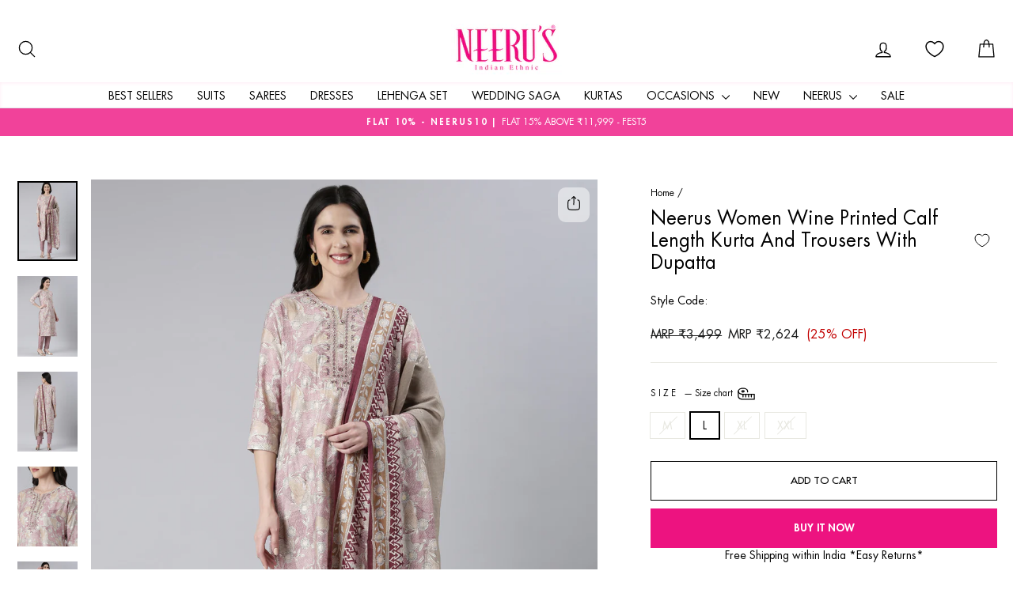

--- FILE ---
content_type: text/html; charset=utf-8
request_url: https://www.neerus.com/products/neerus-women-wine-printed-calf-length-kurta-and-trousers-with-dupatta
body_size: 61875
content:
<!doctype html>
<html class="no-js" lang="en" dir="ltr">
<head>

   <!-- Gokwik theme code start -->

<link rel="dns-prefetch" href="https://pdp.gokwik.co/">
<link rel="dns-prefetch" href="https://api.gokwik.co">





  <script>
    window.gaTag = {ga4: ""}
    window.merchantInfo  = {
            mid: "19w1jazm1982",
            environment: "production",
            type: "merchantInfo",
      		storeId: "64655163636",
      		fbpixel: "3033989293586541",
          }
    var productFormSelector = '';
    var cart = {"note":null,"attributes":{},"original_total_price":0,"total_price":0,"total_discount":0,"total_weight":0.0,"item_count":0,"items":[],"requires_shipping":false,"currency":"INR","items_subtotal_price":0,"cart_level_discount_applications":[],"checkout_charge_amount":0}
    var templateName = 'product'
  </script>

  <script src="https://pdp.gokwik.co/merchant-integration/build/merchant.integration.js?v4" defer></script>

  <script>
  const getCountryData = async() =>{
 const getCountry = await fetch("/browsing_context_suggestions.json");
 const response = await getCountry.json();
 const res = response?.detected_values?.country_name;
 const styleElement = document.createElement("style");
 let css = "";
 switch(res){
   case "India":
     //Enter Selector to disable Shopify and Third Part Button
     css = `
           .shopifycheckoutbtn { display: none !important; }
           .gokwik-checkout { display: flex !important; }
           #gokwik-buy-now { display: flex !important; }
         `;
     break;
   default:
     //Enter Gokwik Selector | Dont change it if it is same.
     css = `
           .gokwik-checkout { display: none !important; }
           #gokwik-buy-now { display: none !important; }
           .shopifycheckoutbtn { display: block !important; }
         `;
     break;
 }
 styleElement.textContent = css;
 document.head.appendChild(styleElement);
}
document.addEventListener("DOMContentLoaded", getCountryData);
</script>


<script>
    if ('$' && '$' !== 'undefined') {
        const script = document.createElement('script');
        script.src = "https://www.googletagmanager.com/gtag/js?id="+ window.gaTag.ga4;
        script.defer = true;
        document.head.appendChild(script);
        window.dataLayer = window.dataLayer || [];
        function gtag(){dataLayer.push(arguments);}
        gtag('js', new Date());
        gtag('config', window.gaTag.ga4 ,{ 'groups': 'GA4' });
    }
  </script>



  <script>
    window.addEventListener('gokwikLoaded', e => {
    var buyNowButton = document.getElementById('gokwik-buy-now');
if (buyNowButton) {
    buyNowButton.disabled = false;
    buyNowButton.classList.remove('disabled');
}
      var gokwikCheckoutButtons = document.querySelectorAll('.gokwik-checkout button');
gokwikCheckoutButtons.forEach(function(button) {
    button.disabled = false;
    button.classList.remove('disabled');
});
    //Do Not Touch This Line
let clicked = false;
   let gokwikAdsID = "";
   const gokwikCheckoutEnable = (arrayOfElement) => {
     if (arrayOfElement.length === 0) return null;
     if (arrayOfElement.length > 1) {
       arrayOfElement.forEach(data => {
         if (data) {
           let targetElement = document.querySelectorAll(data);
           if (targetElement.length >= 1) {
             targetElement.forEach(element => {
                           element.addEventListener("click", () => {
                               if (!clicked && gokwikAdsID) {
                                   // Fetch cart data asynchronously
                                   fetch('/cart.js')
                                       .then(response => response.json())
                                       .then(cart => {
                                           let totalPrice = cart.total_price / 100;
                                           console.log("Total Price:", totalPrice);
                                           gtag('event', 'conversion', {
                                               'send_to': gokwikAdsID.toString().trim(),
                                               'value': totalPrice,
                                               'currency': '',
                                               'transaction_id': ''
                                           });
                                       })
                                       .catch(error => console.error("Error fetching cart data:", error));
                                   clicked = true;
                               }
                           });
                       });
           }
         }
       });
     }
   };

    gokwikCheckoutEnable(["#gokwik-buy-now",".gokwik-checkout button"])
    gokwikSdk.on('modal_closed', ()=>{
        clicked = false;
    })

    const targetElement = document.querySelector("body");
      function debounce(func, delay) {
        let timeoutId;
        return function () {
          const context = this;
          const args = arguments;
          clearTimeout(timeoutId);
          timeoutId = setTimeout(function () {
            func.apply(context, args);
          }, delay);
        };
      }

      const observer = new MutationObserver(() => {
       const addToCartButton = document.querySelector("button[name='add']");
const gokwikBuyNowButton = document.getElementById('gokwik-buy-now');

if (addToCartButton && addToCartButton.disabled) {
    gokwikBuyNowButton?.setAttribute('disabled', 'disabled');
} else {
    gokwikBuyNowButton?.removeAttribute('disabled');
}
        debouncedMyTimer();
      });

      const debouncedMyTimer = debounce(() => {
        observer.disconnect();
        //Do Not Touch this function
    
        gokwikCheckoutEnable(["#gokwik-buy-now",".gokwik-checkout button"])
        var gokwikCheckoutButtons = document.querySelectorAll('.gokwik-checkout button');
gokwikCheckoutButtons.forEach(function(button) {
    button.disabled = false;
    button.classList.remove('disabled');
});
        observer.observe(targetElement, { childList: true, subtree: true });
      }, 700);

      const config = { childList: true, subtree: true };
      observer.observe(targetElement, config);
    });
  </script>



<style>
  
  .gokwik-checkout {
    width: 100%;
    display: flex;
    justify-content: center;
    flex-direction: column;
    align-items: end;
    margin-bottom: 10px;
  }
  .gokwik-checkout button {
    max-width:100%;
    width: 100%;
    border: none;
    display: flex;
    justify-content: center;
    align-items: center;
    background: #ed1380;
    position: relative;
    cursor: pointer;
    border-radius: 0px;
    padding: 5px 10px;
    height:46.72px;
  }
  #gokwik-buy-now.disabled, .gokwik-disabled{
    opacity:0.5;
    cursor: not-allowed;
    }
    .gokwik-checkout button:focus {
    outline: none;
  }
  .gokwik-checkout button > span {
    display: flex;
  }
  .gokwik-checkout button > span.btn-text {
    display: flex;
    flex-direction: column;
    color: #ffffff;
    align-items: center;
  }
  .gokwik-checkout button > span.btn-text > span:last-child {
  	padding-top: 2px;
      font-size: 10px;
      line-height: 10px;
      text-transform: initial;
  }
  .gokwik-checkout button > span.btn-text > span:first-child {
     font-size: 16px;
     line-height: 16px;
     text-transform: uppercase;
  }
  .gokwik-checkout button > span.pay-opt-icon img:first-child {
    margin-right: 10px;
    margin-left: 10px;
  }
  /*   Additional */
  .gokwik-checkout button.disabled{
    opacity:0.5;
    cursor: not-allowed;
    }
  .gokwik-checkout button.disabled .addloadr#btn-loader{
     display: flex!important;
  }
    #gokwik-buy-now.disabled .addloadr#btn-loader{
     display: flex!important;
  }
      #gokwik-buy-now:disabled{
     cursor: not-allowed;
     opacity: 0.5;
  }

  .drawer__footer .gokwik-checkout button {
        height:50.72px;
    }

@media screen and (max-width: 768px) {
    #gokwik-buy-now {
        font-size: 11px !important;
        margin-top: 0px !important;
    }
    .gokwik-checkout button {
        height:42.72px;
    }
}



  

  
   #gokwik-buy-now {
     background: #ee1380;
     width: 100%;
     color: #ffffff;
     cursor: pointer;
     line-height: 1;
     border: none;
     padding: 15px 10px;
     font-size: 13px;
     position:relative;
     height: 50px;
     text-transform: uppercase;
     font-weight: 600;
     margin-top: 10px;
     display: flex;
     justify-content: center;
     align-items: center;
   }


  
  /* Loader CSS */
    #btn-loader{
      display: none;
      position: absolute;
      top: 0;
      bottom: 0;
      left: 0;
      right: 0;
      justify-content: center;
      align-items: center;
      background:#ed1380;
      border-radius:0px;

    }

  .cir-loader,
  .cir-loader:after {
    border-radius: 50%;
    width: 35px;
    height: 35px;
  }
  .cir-loader {
    margin: 6px auto;
    font-size: 10px;
    position: relative;
    text-indent: -9999em;
    border-top: 0.5em solid rgba(255, 255, 255, 0.2);
    border-right: 0.5em solid rgba(255, 255, 255, 0.2);
    border-bottom: 0.5em solid rgba(255, 255, 255, 0.2);
    border-left: 0.5em solid #ffffff;
    -webkit-transform: translateZ(0);
    -ms-transform: translateZ(0);
    transform: translateZ(0);
    -webkit-animation: load8 1.1s infinite linear;
    animation: load8 1.1s infinite linear;
  }
  @-webkit-keyframes load8 {
    0% {
      -webkit-transform: rotate(0deg);
      transform: rotate(0deg);
    }
    100% {
      -webkit-transform: rotate(360deg);
      transform: rotate(360deg);
    }
  }
  @keyframes load8 {
    0% {
      -webkit-transform: rotate(0deg);
      transform: rotate(0deg);
    }
    100% {
      -webkit-transform: rotate(360deg);
      transform: rotate(360deg);
    }
  }
</style>



<!-- Gokwik theme code End -->

  <!-- Google tag (gtag.js) -->
<script async src="https://www.googletagmanager.com/gtag/js?id=AW-866305280"></script>
<script>
  window.dataLayer = window.dataLayer || [];
  function gtag(){dataLayer.push(arguments);}
  gtag('js', new Date());
  gtag('config', 'AW-866305280');
</script>
  <meta charset="utf-8">
  <meta http-equiv="X-UA-Compatible" content="IE=edge,chrome=1">
  <meta name="viewport" content="width=device-width,initial-scale=1">
  <meta name="theme-color" content="#ed1380">
  <link rel="canonical" href="https://www.neerus.com/products/neerus-women-wine-printed-calf-length-kurta-and-trousers-with-dupatta">
  <link rel="preconnect" href="https://cdn.shopify.com" crossorigin>
  <link rel="preconnect" href="https://fonts.shopifycdn.com" crossorigin>
  <link rel="dns-prefetch" href="https://productreviews.shopifycdn.com">
  <link rel="dns-prefetch" href="https://ajax.googleapis.com">
  <link rel="dns-prefetch" href="https://maps.googleapis.com">
  <link rel="dns-prefetch" href="https://maps.gstatic.com"><link rel="shortcut icon" href="//www.neerus.com/cdn/shop/files/favicon_32x32.webp?v=1657888952" type="image/png" /><title>Neerus Women Wine Printed Calf Length Kurta And Trousers With Dupatta
&ndash; Neerus India
</title>
<meta name="description" content="Neeru&#39;s Women Wine Printed Calf Length Kurta And Trousers With Dupatta"><meta property="og:site_name" content="Neerus India">
  <meta property="og:url" content="https://www.neerus.com/products/neerus-women-wine-printed-calf-length-kurta-and-trousers-with-dupatta">
  <meta property="og:title" content="Neerus Women Wine Printed Calf Length Kurta And Trousers With Dupatta">
  <meta property="og:type" content="product">
  <meta property="og:description" content="Neeru&#39;s Women Wine Printed Calf Length Kurta And Trousers With Dupatta"><meta property="og:image" content="http://www.neerus.com/cdn/shop/products/4826-SG3393WINE_1.jpg?v=1755192962">
    <meta property="og:image:secure_url" content="https://www.neerus.com/cdn/shop/products/4826-SG3393WINE_1.jpg?v=1755192962">
    <meta property="og:image:width" content="1080">
    <meta property="og:image:height" content="1440"><meta name="twitter:site" content="@NEERUSIND">
  <meta name="twitter:card" content="summary_large_image">
  <meta name="twitter:title" content="Neerus Women Wine Printed Calf Length Kurta And Trousers With Dupatta">
  <meta name="twitter:description" content="Neeru&#39;s Women Wine Printed Calf Length Kurta And Trousers With Dupatta">
<style data-shopify>@font-face {
  font-family: "Open Sans";
  font-weight: 400;
  font-style: normal;
  font-display: swap;
  src: url("//www.neerus.com/cdn/fonts/open_sans/opensans_n4.c32e4d4eca5273f6d4ee95ddf54b5bbb75fc9b61.woff2") format("woff2"),
       url("//www.neerus.com/cdn/fonts/open_sans/opensans_n4.5f3406f8d94162b37bfa232b486ac93ee892406d.woff") format("woff");
}

  @font-face {
  font-family: "Open Sans";
  font-weight: 400;
  font-style: normal;
  font-display: swap;
  src: url("//www.neerus.com/cdn/fonts/open_sans/opensans_n4.c32e4d4eca5273f6d4ee95ddf54b5bbb75fc9b61.woff2") format("woff2"),
       url("//www.neerus.com/cdn/fonts/open_sans/opensans_n4.5f3406f8d94162b37bfa232b486ac93ee892406d.woff") format("woff");
}


  @font-face {
  font-family: "Open Sans";
  font-weight: 600;
  font-style: normal;
  font-display: swap;
  src: url("//www.neerus.com/cdn/fonts/open_sans/opensans_n6.15aeff3c913c3fe570c19cdfeed14ce10d09fb08.woff2") format("woff2"),
       url("//www.neerus.com/cdn/fonts/open_sans/opensans_n6.14bef14c75f8837a87f70ce22013cb146ee3e9f3.woff") format("woff");
}

  @font-face {
  font-family: "Open Sans";
  font-weight: 400;
  font-style: italic;
  font-display: swap;
  src: url("//www.neerus.com/cdn/fonts/open_sans/opensans_i4.6f1d45f7a46916cc95c694aab32ecbf7509cbf33.woff2") format("woff2"),
       url("//www.neerus.com/cdn/fonts/open_sans/opensans_i4.4efaa52d5a57aa9a57c1556cc2b7465d18839daa.woff") format("woff");
}

  @font-face {
  font-family: "Open Sans";
  font-weight: 600;
  font-style: italic;
  font-display: swap;
  src: url("//www.neerus.com/cdn/fonts/open_sans/opensans_i6.828bbc1b99433eacd7d50c9f0c1bfe16f27b89a3.woff2") format("woff2"),
       url("//www.neerus.com/cdn/fonts/open_sans/opensans_i6.a79e1402e2bbd56b8069014f43ff9c422c30d057.woff") format("woff");
}

</style><link href="//www.neerus.com/cdn/shop/t/35/assets/theme.css?v=54583535229368482201761647966" rel="stylesheet" type="text/css" media="all" />
<link rel="preconnect" href="https://fonts.googleapis.com">
<link rel="preconnect" href="https://fonts.gstatic.com" crossorigin>
<link href="https://fonts.googleapis.com/css2?family=Noto+Serif+Display:ital,wght@0,100..900;1,100..900&display=swap" rel="stylesheet"><style data-shopify>/* Futura Std Medium */
@font-face {
  font-family: 'Futura Std';
  src: url('https://cdn.shopify.com/s/files/1/0646/5516/3636/files/FuturaStd-Medium.woff2?v=1758124303') format('woff2');
  font-weight: 500; /* Often corresponds to 'Medium' */
  font-style: normal;
  font-display: swap; /* Recommended for better performance */
}

/* Futura Std Heavy */
@font-face {
  font-family: 'Futura Std';
  src: url('https://cdn.shopify.com/s/files/1/0646/5516/3636/files/FuturaStd-Heavy.woff2?v=1758124303') format('woff2');
  font-weight: 900; /* Often corresponds to 'Heavy' or 'Black' */
  font-style: normal;
  font-display: swap;
}

/* Futura Std Book */
@font-face {
  font-family: 'Futura Std';
  src: url('https://cdn.shopify.com/s/files/1/0646/5516/3636/files/FuturaStd-Book.woff2?v=1758124302') format('woff2');
  font-weight: 400; /* Often corresponds to 'Book' or 'Normal' */
  font-style: normal;
  font-display: swap;
}
    :root {
    --typeHeaderPrimary: 'Futura Std',"Open Sans";
    --typeHeaderFallback: sans-serif;
    --typeHeaderSize: 28px;
    --typeHeaderWeight: 500,400;
    --typeHeaderLineHeight: 1.2;
    --typeHeaderSpacing: 0.0em;

    --typeBasePrimary:'Futura Std',"Open Sans";
    --typeBaseFallback:sans-serif;
    --typeBaseSize: 14px;
    --typeBaseWeight: 400,400;
    --typeBaseSpacing: 0.0em;
    --typeBaseLineHeight: 1.3;
    --typeBaselineHeightMinus01: 1.2;

    
.noto-serif-display-special-heading {
  font-family: "Noto Serif Display", serif;
  font-optical-sizing: auto;
  font-weight: 500;
  font-style: normal;
  font-variation-settings:
    "wdth" 100;
}  
    --typeCollectionTitle: 20px;

    --iconWeight: 3px;
    --iconLinecaps: round;

    
        --buttonRadius: 0;
    

    --colorGridOverlayOpacity: 0.1;
    --colorAnnouncement: #f1429a;
    --colorAnnouncementText: #ffffff;

    --colorBody: #ffffff;
    --colorBodyAlpha05: rgba(255, 255, 255, 0.05);
    --colorBodyDim: #f2f2f2;
    --colorBodyLightDim: #fafafa;
    --colorBodyMediumDim: #f5f5f5;


    --colorBorder: #e8e8e1;

    --colorBtnPrimary: #ed1380;
    --colorBtnPrimaryLight: #f1429a;
    --colorBtnPrimaryDim: #d61073;
    --colorBtnPrimaryText: #ffffff;

    --colorCartDot: #000000;

    --colorDrawers: #ffffff;
    --colorDrawersDim: #f2f2f2;
    --colorDrawerBorder: #e8e8e1;
    --colorDrawerText: #000000;
    --colorDrawerTextDark: #000000;
    --colorDrawerButton: #ed1380;
    --colorDrawerButtonText: #ffffff;

    --colorFooter: #ffffff;
    --colorFooterText: #000000;
    --colorFooterTextAlpha01: #000000;

    --colorGridOverlay: #000000;
    --colorGridOverlayOpacity: 0.1;

    --colorHeaderTextAlpha01: rgba(0, 0, 0, 0.1);

    --colorHeroText: #ffffff;

    --colorSmallImageBg: #ffffff;
    --colorLargeImageBg: #0f0f0f;

    --colorImageOverlay: #000000;
    --colorImageOverlayOpacity: 0.1;
    --colorImageOverlayTextShadow: 0.2;

    --colorLink: #000000;

    --colorModalBg: rgba(230, 230, 230, 0.6);

    --colorNav: #ffffff;
    --colorNavText: #000000;

    --colorPrice: #1c1d1d;

    --colorSaleTag: #1c1d1d;
    --colorSaleTagText: #ffffff;

    --colorTextBody: #000000;
    --colorTextBodyAlpha015: rgba(0, 0, 0, 0.15);
    --colorTextBodyAlpha005: rgba(0, 0, 0, 0.05);
    --colorTextBodyAlpha008: rgba(0, 0, 0, 0.08);
    --colorTextSavings: #C20000;

    --urlIcoSelect: url(//www.neerus.com/cdn/shop/t/35/assets/ico-select.svg);
    --urlIcoSelectFooter: url(//www.neerus.com/cdn/shop/t/35/assets/ico-select-footer.svg);
    --urlIcoSelectWhite: url(//www.neerus.com/cdn/shop/t/35/assets/ico-select-white.svg);

    --grid-gutter: 17px;
    --drawer-gutter: 20px;

    --sizeChartMargin: 25px 0;
    --sizeChartIconMargin: 5px;

    --newsletterReminderPadding: 40px;

    /*Shop Pay Installments*/
    --color-body-text: #000000;
    --color-body: #ffffff;
    --color-bg: #ffffff;
    }

    .placeholder-content {
    background-image: linear-gradient(100deg, #ffffff 40%, #f7f7f7 63%, #ffffff 79%);
    }</style><link href="//www.neerus.com/cdn/shop/t/35/assets/custom.css?v=149216639332547841071761647966" rel="stylesheet" type="text/css" media="all" />
<script>
    document.documentElement.className = document.documentElement.className.replace('no-js', 'js');

    window.theme = window.theme || {};
    theme.routes = {
      home: "/",
      cart: "/cart.js",
      cartPage: "/cart",
      cartAdd: "/cart/add.js",
      cartChange: "/cart/change.js",
      search: "/search",
      predictiveSearch: "/search/suggest"
    };
    theme.strings = {
      soldOut: "Sold Out",
      unavailable: "Unavailable",
      inStockLabel: "In stock, ready to ship",
      oneStockLabel: "Low stock - [count] item left",
      otherStockLabel: "Low stock - [count] items left",
      willNotShipUntil: "Ready to ship [date]",
      willBeInStockAfter: "Back in stock [date]",
      waitingForStock: "Ships within 3-5 days ",
      savePrice: "[saved_amount] OFF",
      cartEmpty: "Your cart is currently empty.",
      cartTermsConfirmation: "You must agree with the terms and conditions of sales to check out",
      searchCollections: "Collections",
      searchPages: "Pages",
      searchArticles: "Articles",
      productFrom: "from ",
      maxQuantity: "You can only have [quantity] of [title] in your cart."
    };
    theme.settings = {
      cartType: "drawer",
      isCustomerTemplate: false,
      moneyFormat: "MRP ₹{{amount_no_decimals}}",
      saveType: "percent",
      productImageSize: "natural",
      productImageCover: true,
      predictiveSearch: true,
      predictiveSearchType: null,
      predictiveSearchVendor: false,
      predictiveSearchPrice: false,
      quickView: true,
      themeName: 'Impulse',
      themeVersion: "8.0.0"
    };
  </script>

  <script>window.performance && window.performance.mark && window.performance.mark('shopify.content_for_header.start');</script><meta name="google-site-verification" content="U66MPfRkb5ihIKr1elVnDELGnQFuEZtRMR1BQ8wa6-Q">
<meta id="shopify-digital-wallet" name="shopify-digital-wallet" content="/64655163636/digital_wallets/dialog">
<link rel="alternate" type="application/json+oembed" href="https://www.neerus.com/products/neerus-women-wine-printed-calf-length-kurta-and-trousers-with-dupatta.oembed">
<script async="async" src="/checkouts/internal/preloads.js?locale=en-IN"></script>
<script id="shopify-features" type="application/json">{"accessToken":"eb28869d6f0ad2cfb39ec5e59fedc37d","betas":["rich-media-storefront-analytics"],"domain":"www.neerus.com","predictiveSearch":true,"shopId":64655163636,"locale":"en"}</script>
<script>var Shopify = Shopify || {};
Shopify.shop = "neerus-india.myshopify.com";
Shopify.locale = "en";
Shopify.currency = {"active":"INR","rate":"1.0"};
Shopify.country = "IN";
Shopify.theme = {"name":"Gokwik theme 28th Oct 2025","id":155695907060,"schema_name":"Impulse","schema_version":"8.0.0","theme_store_id":857,"role":"main"};
Shopify.theme.handle = "null";
Shopify.theme.style = {"id":null,"handle":null};
Shopify.cdnHost = "www.neerus.com/cdn";
Shopify.routes = Shopify.routes || {};
Shopify.routes.root = "/";</script>
<script type="module">!function(o){(o.Shopify=o.Shopify||{}).modules=!0}(window);</script>
<script>!function(o){function n(){var o=[];function n(){o.push(Array.prototype.slice.apply(arguments))}return n.q=o,n}var t=o.Shopify=o.Shopify||{};t.loadFeatures=n(),t.autoloadFeatures=n()}(window);</script>
<script id="shop-js-analytics" type="application/json">{"pageType":"product"}</script>
<script defer="defer" async type="module" src="//www.neerus.com/cdn/shopifycloud/shop-js/modules/v2/client.init-shop-cart-sync_BApSsMSl.en.esm.js"></script>
<script defer="defer" async type="module" src="//www.neerus.com/cdn/shopifycloud/shop-js/modules/v2/chunk.common_CBoos6YZ.esm.js"></script>
<script type="module">
  await import("//www.neerus.com/cdn/shopifycloud/shop-js/modules/v2/client.init-shop-cart-sync_BApSsMSl.en.esm.js");
await import("//www.neerus.com/cdn/shopifycloud/shop-js/modules/v2/chunk.common_CBoos6YZ.esm.js");

  window.Shopify.SignInWithShop?.initShopCartSync?.({"fedCMEnabled":true,"windoidEnabled":true});

</script>
<script>(function() {
  var isLoaded = false;
  function asyncLoad() {
    if (isLoaded) return;
    isLoaded = true;
    var urls = ["https:\/\/chimpstatic.com\/mcjs-connected\/js\/users\/cd0bd929d6cf837cd98e6784b\/d0d1b5caa3f064f76148060ba.js?shop=neerus-india.myshopify.com","https:\/\/sr-cdn.shiprocket.in\/sr-promise\/static\/uc.js?channel_id=4\u0026sr_company_id=2359634\u0026shop=neerus-india.myshopify.com","https:\/\/cdn.nfcube.com\/instafeed-7dfc628e51542c1afd3fc864e062cdc2.js?shop=neerus-india.myshopify.com"];
    for (var i = 0; i < urls.length; i++) {
      var s = document.createElement('script');
      s.type = 'text/javascript';
      s.async = true;
      s.src = urls[i];
      var x = document.getElementsByTagName('script')[0];
      x.parentNode.insertBefore(s, x);
    }
  };
  if(window.attachEvent) {
    window.attachEvent('onload', asyncLoad);
  } else {
    window.addEventListener('load', asyncLoad, false);
  }
})();</script>
<script id="__st">var __st={"a":64655163636,"offset":19800,"reqid":"8db118e9-25c9-4f07-8656-b7b0fda0b962-1768863617","pageurl":"www.neerus.com\/products\/neerus-women-wine-printed-calf-length-kurta-and-trousers-with-dupatta","u":"71ffb7b07b52","p":"product","rtyp":"product","rid":8070523551988};</script>
<script>window.ShopifyPaypalV4VisibilityTracking = true;</script>
<script id="form-persister">!function(){'use strict';const t='contact',e='new_comment',n=[[t,t],['blogs',e],['comments',e],[t,'customer']],o='password',r='form_key',c=['recaptcha-v3-token','g-recaptcha-response','h-captcha-response',o],s=()=>{try{return window.sessionStorage}catch{return}},i='__shopify_v',u=t=>t.elements[r],a=function(){const t=[...n].map((([t,e])=>`form[action*='/${t}']:not([data-nocaptcha='true']) input[name='form_type'][value='${e}']`)).join(',');var e;return e=t,()=>e?[...document.querySelectorAll(e)].map((t=>t.form)):[]}();function m(t){const e=u(t);a().includes(t)&&(!e||!e.value)&&function(t){try{if(!s())return;!function(t){const e=s();if(!e)return;const n=u(t);if(!n)return;const o=n.value;o&&e.removeItem(o)}(t);const e=Array.from(Array(32),(()=>Math.random().toString(36)[2])).join('');!function(t,e){u(t)||t.append(Object.assign(document.createElement('input'),{type:'hidden',name:r})),t.elements[r].value=e}(t,e),function(t,e){const n=s();if(!n)return;const r=[...t.querySelectorAll(`input[type='${o}']`)].map((({name:t})=>t)),u=[...c,...r],a={};for(const[o,c]of new FormData(t).entries())u.includes(o)||(a[o]=c);n.setItem(e,JSON.stringify({[i]:1,action:t.action,data:a}))}(t,e)}catch(e){console.error('failed to persist form',e)}}(t)}const f=t=>{if('true'===t.dataset.persistBound)return;const e=function(t,e){const n=function(t){return'function'==typeof t.submit?t.submit:HTMLFormElement.prototype.submit}(t).bind(t);return function(){let t;return()=>{t||(t=!0,(()=>{try{e(),n()}catch(t){(t=>{console.error('form submit failed',t)})(t)}})(),setTimeout((()=>t=!1),250))}}()}(t,(()=>{m(t)}));!function(t,e){if('function'==typeof t.submit&&'function'==typeof e)try{t.submit=e}catch{}}(t,e),t.addEventListener('submit',(t=>{t.preventDefault(),e()})),t.dataset.persistBound='true'};!function(){function t(t){const e=(t=>{const e=t.target;return e instanceof HTMLFormElement?e:e&&e.form})(t);e&&m(e)}document.addEventListener('submit',t),document.addEventListener('DOMContentLoaded',(()=>{const e=a();for(const t of e)f(t);var n;n=document.body,new window.MutationObserver((t=>{for(const e of t)if('childList'===e.type&&e.addedNodes.length)for(const t of e.addedNodes)1===t.nodeType&&'FORM'===t.tagName&&a().includes(t)&&f(t)})).observe(n,{childList:!0,subtree:!0,attributes:!1}),document.removeEventListener('submit',t)}))}()}();</script>
<script integrity="sha256-4kQ18oKyAcykRKYeNunJcIwy7WH5gtpwJnB7kiuLZ1E=" data-source-attribution="shopify.loadfeatures" defer="defer" src="//www.neerus.com/cdn/shopifycloud/storefront/assets/storefront/load_feature-a0a9edcb.js" crossorigin="anonymous"></script>
<script data-source-attribution="shopify.dynamic_checkout.dynamic.init">var Shopify=Shopify||{};Shopify.PaymentButton=Shopify.PaymentButton||{isStorefrontPortableWallets:!0,init:function(){window.Shopify.PaymentButton.init=function(){};var t=document.createElement("script");t.src="https://www.neerus.com/cdn/shopifycloud/portable-wallets/latest/portable-wallets.en.js",t.type="module",document.head.appendChild(t)}};
</script>
<script data-source-attribution="shopify.dynamic_checkout.buyer_consent">
  function portableWalletsHideBuyerConsent(e){var t=document.getElementById("shopify-buyer-consent"),n=document.getElementById("shopify-subscription-policy-button");t&&n&&(t.classList.add("hidden"),t.setAttribute("aria-hidden","true"),n.removeEventListener("click",e))}function portableWalletsShowBuyerConsent(e){var t=document.getElementById("shopify-buyer-consent"),n=document.getElementById("shopify-subscription-policy-button");t&&n&&(t.classList.remove("hidden"),t.removeAttribute("aria-hidden"),n.addEventListener("click",e))}window.Shopify?.PaymentButton&&(window.Shopify.PaymentButton.hideBuyerConsent=portableWalletsHideBuyerConsent,window.Shopify.PaymentButton.showBuyerConsent=portableWalletsShowBuyerConsent);
</script>
<script>
  function portableWalletsCleanup(e){e&&e.src&&console.error("Failed to load portable wallets script "+e.src);var t=document.querySelectorAll("shopify-accelerated-checkout .shopify-payment-button__skeleton, shopify-accelerated-checkout-cart .wallet-cart-button__skeleton"),e=document.getElementById("shopify-buyer-consent");for(let e=0;e<t.length;e++)t[e].remove();e&&e.remove()}function portableWalletsNotLoadedAsModule(e){e instanceof ErrorEvent&&"string"==typeof e.message&&e.message.includes("import.meta")&&"string"==typeof e.filename&&e.filename.includes("portable-wallets")&&(window.removeEventListener("error",portableWalletsNotLoadedAsModule),window.Shopify.PaymentButton.failedToLoad=e,"loading"===document.readyState?document.addEventListener("DOMContentLoaded",window.Shopify.PaymentButton.init):window.Shopify.PaymentButton.init())}window.addEventListener("error",portableWalletsNotLoadedAsModule);
</script>

<script type="module" src="https://www.neerus.com/cdn/shopifycloud/portable-wallets/latest/portable-wallets.en.js" onError="portableWalletsCleanup(this)" crossorigin="anonymous"></script>
<script nomodule>
  document.addEventListener("DOMContentLoaded", portableWalletsCleanup);
</script>

<link id="shopify-accelerated-checkout-styles" rel="stylesheet" media="screen" href="https://www.neerus.com/cdn/shopifycloud/portable-wallets/latest/accelerated-checkout-backwards-compat.css" crossorigin="anonymous">
<style id="shopify-accelerated-checkout-cart">
        #shopify-buyer-consent {
  margin-top: 1em;
  display: inline-block;
  width: 100%;
}

#shopify-buyer-consent.hidden {
  display: none;
}

#shopify-subscription-policy-button {
  background: none;
  border: none;
  padding: 0;
  text-decoration: underline;
  font-size: inherit;
  cursor: pointer;
}

#shopify-subscription-policy-button::before {
  box-shadow: none;
}

      </style>

<script>window.performance && window.performance.mark && window.performance.mark('shopify.content_for_header.end');</script>

  <script src="//www.neerus.com/cdn/shop/t/35/assets/vendor-scripts-v11.js" defer="defer"></script><link
  rel="stylesheet"
  href="https://cdn.jsdelivr.net/npm/swiper@11/swiper-bundle.min.css"
>

  <script src="//www.neerus.com/cdn/shop/t/35/assets/theme.js?v=22325264162658116151761647966" defer="defer"></script>


<!-- BEGIN app block: shopify://apps/geo-pro-geolocation/blocks/geopro/16fc5313-7aee-4e90-ac95-f50fc7c8b657 --><!-- This snippet is used to load Geo:Pro data on the storefront -->
<meta class='geo-ip' content='[base64]'>
<!-- This snippet initializes the plugin -->
<script async>
  try {
    const loadGeoPro=()=>{let e=e=>{if(!e||e.isCrawler||"success"!==e.message){window.geopro_cancel="1";return}let o=e.isAdmin?"el-geoip-location-admin":"el-geoip-location",s=Date.now()+864e5;localStorage.setItem(o,JSON.stringify({value:e.data,expires:s})),e.isAdmin&&localStorage.setItem("el-geoip-admin",JSON.stringify({value:"1",expires:s}))},o=new XMLHttpRequest;o.open("GET","https://geo.geoproapp.com?x-api-key=91e359ab7-2b63-539e-1de2-c4bf731367a7",!0),o.responseType="json",o.onload=()=>e(200===o.status?o.response:null),o.send()},load=!["el-geoip-location-admin","el-geoip-location"].some(e=>{try{let o=JSON.parse(localStorage.getItem(e));return o&&o.expires>Date.now()}catch(s){return!1}});load&&loadGeoPro();
  } catch(e) {
    console.warn('Geo:Pro error', e);
    window.geopro_cancel = '1';
  }
</script>
<script src="https://cdn.shopify.com/extensions/019b746b-26da-7a64-a671-397924f34f11/easylocation-195/assets/easylocation-storefront.min.js" type="text/javascript" async></script>


<!-- END app block --><!-- BEGIN app block: shopify://apps/oxi-social-login/blocks/social-login-embed/24ad60bc-8f09-42fa-807e-e5eda0fdae17 -->


<script>
    
        var vt = 763256;
    
        var oxi_data_scheme = 'light';
        if (document.querySelector('html').hasAttribute('data-scheme')) {
            oxi_data_scheme = document.querySelector('html').getAttribute('data-scheme');
        }
    function wfete(selector) {
    return new Promise(resolve => {
    if (document.querySelector(selector)) {
      return resolve(document.querySelector(selector));
    }

    const observer = new MutationObserver(() => {
      if (document.querySelector(selector)) {
        resolve(document.querySelector(selector));
        observer.disconnect();
      }
    });

    observer.observe(document.body, {
      subtree: true,
      childList: true,
    });
    });
  }
  async function oxi_init() {
    const data = await getOConfig();
  }
  function getOConfig() {
    var script = document.createElement('script');
    script.src = '//social-login.oxiapps.com/init.json?shop=neerus-india.myshopify.com&vt='+vt+'&callback=jQuery111004090950169811405_1543664809199';
    script.setAttribute('rel','nofollow');
    document.head.appendChild(script);
  }
  function jQuery111004090950169811405_1543664809199(p) {
        var shop_locale = "";
        if (typeof Shopify !== 'undefined' && typeof Shopify.locale !== 'undefined') {
            shop_locale = "&locale="+Shopify.locale;
    }
    if (p.m == "1") {
      if (typeof oxi_initialized === 'undefined') {
        var oxi_initialized = true;
        //vt = parseInt(p.v);
        vt = parseInt(vt);

                var elem = document.createElement("link");
                elem.setAttribute("type", "text/css");
                elem.setAttribute("rel", "stylesheet");
                elem.setAttribute("href", "https://cdn.shopify.com/extensions/019a9bbf-e6d9-7768-bf83-c108720b519c/embedded-social-login-54/assets/remodal.css");
                document.getElementsByTagName("head")[0].appendChild(elem);


        var newScript = document.createElement('script');
        newScript.type = 'text/javascript';
        newScript.src = 'https://cdn.shopify.com/extensions/019a9bbf-e6d9-7768-bf83-c108720b519c/embedded-social-login-54/assets/osl.min.js';
        document.getElementsByTagName('head')[0].appendChild(newScript);
      }
    } else {
      const intervalID = setInterval(() => {
        if (document.querySelector('body')) {
            clearInterval(intervalID);

            opa = ['form[action*="account/login"]', 'form[action$="account"]'];
            opa.forEach(e => {
                wfete(e).then(element => {
                    if (typeof oxi_initialized === 'undefined') {
                        var oxi_initialized = true;
                        console.log("Oxi Social Login Initialized");
                        if (p.i == 'y') {
                            var list = document.querySelectorAll(e);
                            var oxi_list_length = 0;
                            if (list.length > 0) {
                                //oxi_list_length = 3;
                                oxi_list_length = list.length;
                            }
                            for(var osli1 = 0; osli1 < oxi_list_length; osli1++) {
                                if (list[osli1].querySelector('[value="guest_login"]')) {
                                } else {
                                if ( list[osli1].querySelectorAll('.oxi-social-login').length <= 0 && list[osli1].querySelectorAll('.oxi_social_wrapper').length <= 0 ) {
                                    var osl_checkout_url = '';
                                    if (list[osli1].querySelector('[name="checkout_url"]') !== null) {
                                        osl_checkout_url = '&osl_checkout_url='+list[osli1].querySelector('[name="checkout_url"]').value;
                                    }
                                    osl_checkout_url = osl_checkout_url.replace(/<[^>]*>/g, '').trim();
                                    list[osli1].insertAdjacentHTML(p.p, '<div class="oxi_social_wrapper" style="'+p.c+'"><iframe id="social_login_frame" class="social_login_frame" title="Social Login" src="https://social-login.oxiapps.com/widget?site='+p.s+'&vt='+vt+shop_locale+osl_checkout_url+'&scheme='+oxi_data_scheme+'" style="width:100%;max-width:100%;padding-top:0px;margin-bottom:5px;border:0px;height:'+p.h+'px;" scrolling=no></iframe></div>');
                                }
                                }
                            }
                        }
                    }
                });
            });

            wfete('#oxi-social-login').then(element => {
                document.getElementById('oxi-social-login').innerHTML="<iframe id='social_login_frame' class='social_login_frame' title='Social Login' src='https://social-login.oxiapps.com/widget?site="+p.s+"&vt="+vt+shop_locale+"&scheme="+oxi_data_scheme+"' style='width:100%;max-width:100%;padding-top:0px;margin-bottom:5px;border:0px;height:"+p.h+"px;' scrolling=no></iframe>";
            });
            wfete('.oxi-social-login').then(element => {
                var oxi_elms = document.querySelectorAll(".oxi-social-login");
                oxi_elms.forEach((oxi_elm) => {
                            oxi_elm.innerHTML="<iframe id='social_login_frame' class='social_login_frame' title='Social Login' src='https://social-login.oxiapps.com/widget?site="+p.s+"&vt="+vt+shop_locale+"&scheme="+oxi_data_scheme+"' style='width:100%;max-width:100%;padding-top:0px;margin-bottom:5px;border:0px;height:"+p.h+"px;' scrolling=no></iframe>";
                });
            });
        }
      }, 100);
    }

    var o_resized = false;
    var oxi_response = function(event) {
      if (event.origin+'/'=="https://social-login.oxiapps.com/") {
                if (event.data.action == "loaded") {
                    event.source.postMessage({
                        action:'getParentUrl',parentUrl: window.location.href+''
                    },"*");
                }

        var message = event.data+'';
        var key = message.split(':')[0];
        var value = message.split(':')[1];
        if (key=="height") {
          var oxi_iframe = document.getElementById('social_login_frame');
          if (oxi_iframe && !o_resized) {
            o_resized = true;
            oxi_iframe.style.height = value + "px";
          }
        }
      }
    };
    if (window.addEventListener) {
      window.addEventListener('message', oxi_response, false);
    } else {
      window.attachEvent("onmessage", oxi_response);
    }
  }
  oxi_init();
</script>


<!-- END app block --><!-- BEGIN app block: shopify://apps/instafeed/blocks/head-block/c447db20-095d-4a10-9725-b5977662c9d5 --><link rel="preconnect" href="https://cdn.nfcube.com/">
<link rel="preconnect" href="https://scontent.cdninstagram.com/">


  <script>
    document.addEventListener('DOMContentLoaded', function () {
      let instafeedScript = document.createElement('script');

      
        instafeedScript.src = 'https://cdn.nfcube.com/instafeed-7dfc628e51542c1afd3fc864e062cdc2.js';
      

      document.body.appendChild(instafeedScript);
    });
  </script>





<!-- END app block --><!-- BEGIN app block: shopify://apps/pagefly-page-builder/blocks/app-embed/83e179f7-59a0-4589-8c66-c0dddf959200 -->

<!-- BEGIN app snippet: pagefly-cro-ab-testing-main -->







<script>
  ;(function () {
    const url = new URL(window.location)
    const viewParam = url.searchParams.get('view')
    if (viewParam && viewParam.includes('variant-pf-')) {
      url.searchParams.set('pf_v', viewParam)
      url.searchParams.delete('view')
      window.history.replaceState({}, '', url)
    }
  })()
</script>



<script type='module'>
  
  window.PAGEFLY_CRO = window.PAGEFLY_CRO || {}

  window.PAGEFLY_CRO['data_debug'] = {
    original_template_suffix: "all_products",
    allow_ab_test: false,
    ab_test_start_time: 0,
    ab_test_end_time: 0,
    today_date_time: 1768863617000,
  }
  window.PAGEFLY_CRO['GA4'] = { enabled: false}
</script>

<!-- END app snippet -->








  <script src='https://cdn.shopify.com/extensions/019bb4f9-aed6-78a3-be91-e9d44663e6bf/pagefly-page-builder-215/assets/pagefly-helper.js' defer='defer'></script>

  <script src='https://cdn.shopify.com/extensions/019bb4f9-aed6-78a3-be91-e9d44663e6bf/pagefly-page-builder-215/assets/pagefly-general-helper.js' defer='defer'></script>

  <script src='https://cdn.shopify.com/extensions/019bb4f9-aed6-78a3-be91-e9d44663e6bf/pagefly-page-builder-215/assets/pagefly-snap-slider.js' defer='defer'></script>

  <script src='https://cdn.shopify.com/extensions/019bb4f9-aed6-78a3-be91-e9d44663e6bf/pagefly-page-builder-215/assets/pagefly-slideshow-v3.js' defer='defer'></script>

  <script src='https://cdn.shopify.com/extensions/019bb4f9-aed6-78a3-be91-e9d44663e6bf/pagefly-page-builder-215/assets/pagefly-slideshow-v4.js' defer='defer'></script>

  <script src='https://cdn.shopify.com/extensions/019bb4f9-aed6-78a3-be91-e9d44663e6bf/pagefly-page-builder-215/assets/pagefly-glider.js' defer='defer'></script>

  <script src='https://cdn.shopify.com/extensions/019bb4f9-aed6-78a3-be91-e9d44663e6bf/pagefly-page-builder-215/assets/pagefly-slideshow-v1-v2.js' defer='defer'></script>

  <script src='https://cdn.shopify.com/extensions/019bb4f9-aed6-78a3-be91-e9d44663e6bf/pagefly-page-builder-215/assets/pagefly-product-media.js' defer='defer'></script>

  <script src='https://cdn.shopify.com/extensions/019bb4f9-aed6-78a3-be91-e9d44663e6bf/pagefly-page-builder-215/assets/pagefly-product.js' defer='defer'></script>


<script id='pagefly-helper-data' type='application/json'>
  {
    "page_optimization": {
      "assets_prefetching": false
    },
    "elements_asset_mapper": {
      "Accordion": "https://cdn.shopify.com/extensions/019bb4f9-aed6-78a3-be91-e9d44663e6bf/pagefly-page-builder-215/assets/pagefly-accordion.js",
      "Accordion3": "https://cdn.shopify.com/extensions/019bb4f9-aed6-78a3-be91-e9d44663e6bf/pagefly-page-builder-215/assets/pagefly-accordion3.js",
      "CountDown": "https://cdn.shopify.com/extensions/019bb4f9-aed6-78a3-be91-e9d44663e6bf/pagefly-page-builder-215/assets/pagefly-countdown.js",
      "GMap1": "https://cdn.shopify.com/extensions/019bb4f9-aed6-78a3-be91-e9d44663e6bf/pagefly-page-builder-215/assets/pagefly-gmap.js",
      "GMap2": "https://cdn.shopify.com/extensions/019bb4f9-aed6-78a3-be91-e9d44663e6bf/pagefly-page-builder-215/assets/pagefly-gmap.js",
      "GMapBasicV2": "https://cdn.shopify.com/extensions/019bb4f9-aed6-78a3-be91-e9d44663e6bf/pagefly-page-builder-215/assets/pagefly-gmap.js",
      "GMapAdvancedV2": "https://cdn.shopify.com/extensions/019bb4f9-aed6-78a3-be91-e9d44663e6bf/pagefly-page-builder-215/assets/pagefly-gmap.js",
      "HTML.Video": "https://cdn.shopify.com/extensions/019bb4f9-aed6-78a3-be91-e9d44663e6bf/pagefly-page-builder-215/assets/pagefly-htmlvideo.js",
      "HTML.Video2": "https://cdn.shopify.com/extensions/019bb4f9-aed6-78a3-be91-e9d44663e6bf/pagefly-page-builder-215/assets/pagefly-htmlvideo2.js",
      "HTML.Video3": "https://cdn.shopify.com/extensions/019bb4f9-aed6-78a3-be91-e9d44663e6bf/pagefly-page-builder-215/assets/pagefly-htmlvideo2.js",
      "BackgroundVideo": "https://cdn.shopify.com/extensions/019bb4f9-aed6-78a3-be91-e9d44663e6bf/pagefly-page-builder-215/assets/pagefly-htmlvideo2.js",
      "Instagram": "https://cdn.shopify.com/extensions/019bb4f9-aed6-78a3-be91-e9d44663e6bf/pagefly-page-builder-215/assets/pagefly-instagram.js",
      "Instagram2": "https://cdn.shopify.com/extensions/019bb4f9-aed6-78a3-be91-e9d44663e6bf/pagefly-page-builder-215/assets/pagefly-instagram.js",
      "Insta3": "https://cdn.shopify.com/extensions/019bb4f9-aed6-78a3-be91-e9d44663e6bf/pagefly-page-builder-215/assets/pagefly-instagram3.js",
      "Tabs": "https://cdn.shopify.com/extensions/019bb4f9-aed6-78a3-be91-e9d44663e6bf/pagefly-page-builder-215/assets/pagefly-tab.js",
      "Tabs3": "https://cdn.shopify.com/extensions/019bb4f9-aed6-78a3-be91-e9d44663e6bf/pagefly-page-builder-215/assets/pagefly-tab3.js",
      "ProductBox": "https://cdn.shopify.com/extensions/019bb4f9-aed6-78a3-be91-e9d44663e6bf/pagefly-page-builder-215/assets/pagefly-cart.js",
      "FBPageBox2": "https://cdn.shopify.com/extensions/019bb4f9-aed6-78a3-be91-e9d44663e6bf/pagefly-page-builder-215/assets/pagefly-facebook.js",
      "FBLikeButton2": "https://cdn.shopify.com/extensions/019bb4f9-aed6-78a3-be91-e9d44663e6bf/pagefly-page-builder-215/assets/pagefly-facebook.js",
      "TwitterFeed2": "https://cdn.shopify.com/extensions/019bb4f9-aed6-78a3-be91-e9d44663e6bf/pagefly-page-builder-215/assets/pagefly-twitter.js",
      "Paragraph4": "https://cdn.shopify.com/extensions/019bb4f9-aed6-78a3-be91-e9d44663e6bf/pagefly-page-builder-215/assets/pagefly-paragraph4.js",

      "AliReviews": "https://cdn.shopify.com/extensions/019bb4f9-aed6-78a3-be91-e9d44663e6bf/pagefly-page-builder-215/assets/pagefly-3rd-elements.js",
      "BackInStock": "https://cdn.shopify.com/extensions/019bb4f9-aed6-78a3-be91-e9d44663e6bf/pagefly-page-builder-215/assets/pagefly-3rd-elements.js",
      "GloboBackInStock": "https://cdn.shopify.com/extensions/019bb4f9-aed6-78a3-be91-e9d44663e6bf/pagefly-page-builder-215/assets/pagefly-3rd-elements.js",
      "GrowaveWishlist": "https://cdn.shopify.com/extensions/019bb4f9-aed6-78a3-be91-e9d44663e6bf/pagefly-page-builder-215/assets/pagefly-3rd-elements.js",
      "InfiniteOptionsShopPad": "https://cdn.shopify.com/extensions/019bb4f9-aed6-78a3-be91-e9d44663e6bf/pagefly-page-builder-215/assets/pagefly-3rd-elements.js",
      "InkybayProductPersonalizer": "https://cdn.shopify.com/extensions/019bb4f9-aed6-78a3-be91-e9d44663e6bf/pagefly-page-builder-215/assets/pagefly-3rd-elements.js",
      "LimeSpot": "https://cdn.shopify.com/extensions/019bb4f9-aed6-78a3-be91-e9d44663e6bf/pagefly-page-builder-215/assets/pagefly-3rd-elements.js",
      "Loox": "https://cdn.shopify.com/extensions/019bb4f9-aed6-78a3-be91-e9d44663e6bf/pagefly-page-builder-215/assets/pagefly-3rd-elements.js",
      "Opinew": "https://cdn.shopify.com/extensions/019bb4f9-aed6-78a3-be91-e9d44663e6bf/pagefly-page-builder-215/assets/pagefly-3rd-elements.js",
      "Powr": "https://cdn.shopify.com/extensions/019bb4f9-aed6-78a3-be91-e9d44663e6bf/pagefly-page-builder-215/assets/pagefly-3rd-elements.js",
      "ProductReviews": "https://cdn.shopify.com/extensions/019bb4f9-aed6-78a3-be91-e9d44663e6bf/pagefly-page-builder-215/assets/pagefly-3rd-elements.js",
      "PushOwl": "https://cdn.shopify.com/extensions/019bb4f9-aed6-78a3-be91-e9d44663e6bf/pagefly-page-builder-215/assets/pagefly-3rd-elements.js",
      "ReCharge": "https://cdn.shopify.com/extensions/019bb4f9-aed6-78a3-be91-e9d44663e6bf/pagefly-page-builder-215/assets/pagefly-3rd-elements.js",
      "Rivyo": "https://cdn.shopify.com/extensions/019bb4f9-aed6-78a3-be91-e9d44663e6bf/pagefly-page-builder-215/assets/pagefly-3rd-elements.js",
      "TrackingMore": "https://cdn.shopify.com/extensions/019bb4f9-aed6-78a3-be91-e9d44663e6bf/pagefly-page-builder-215/assets/pagefly-3rd-elements.js",
      "Vitals": "https://cdn.shopify.com/extensions/019bb4f9-aed6-78a3-be91-e9d44663e6bf/pagefly-page-builder-215/assets/pagefly-3rd-elements.js",
      "Wiser": "https://cdn.shopify.com/extensions/019bb4f9-aed6-78a3-be91-e9d44663e6bf/pagefly-page-builder-215/assets/pagefly-3rd-elements.js"
    },
    "custom_elements_mapper": {
      "pf-click-action-element": "https://cdn.shopify.com/extensions/019bb4f9-aed6-78a3-be91-e9d44663e6bf/pagefly-page-builder-215/assets/pagefly-click-action-element.js",
      "pf-dialog-element": "https://cdn.shopify.com/extensions/019bb4f9-aed6-78a3-be91-e9d44663e6bf/pagefly-page-builder-215/assets/pagefly-dialog-element.js"
    }
  }
</script>


<!-- END app block --><!-- BEGIN app block: shopify://apps/judge-me-reviews/blocks/judgeme_core/61ccd3b1-a9f2-4160-9fe9-4fec8413e5d8 --><!-- Start of Judge.me Core -->






<link rel="dns-prefetch" href="https://cdnwidget.judge.me">
<link rel="dns-prefetch" href="https://cdn.judge.me">
<link rel="dns-prefetch" href="https://cdn1.judge.me">
<link rel="dns-prefetch" href="https://api.judge.me">

<script data-cfasync='false' class='jdgm-settings-script'>window.jdgmSettings={"pagination":5,"disable_web_reviews":false,"badge_no_review_text":"No reviews","badge_n_reviews_text":"{{ n }} review/reviews","hide_badge_preview_if_no_reviews":true,"badge_hide_text":false,"enforce_center_preview_badge":false,"widget_title":"Customer Reviews","widget_open_form_text":"Write a review","widget_close_form_text":"Cancel review","widget_refresh_page_text":"Refresh page","widget_summary_text":"Based on {{ number_of_reviews }} review/reviews","widget_no_review_text":"Be the first to write a review","widget_name_field_text":"Display name","widget_verified_name_field_text":"Verified Name (public)","widget_name_placeholder_text":"Display name","widget_required_field_error_text":"This field is required.","widget_email_field_text":"Email address","widget_verified_email_field_text":"Verified Email (private, can not be edited)","widget_email_placeholder_text":"Your email address","widget_email_field_error_text":"Please enter a valid email address.","widget_rating_field_text":"Rating","widget_review_title_field_text":"Review Title","widget_review_title_placeholder_text":"Give your review a title","widget_review_body_field_text":"Review content","widget_review_body_placeholder_text":"Start writing here...","widget_pictures_field_text":"Picture/Video (optional)","widget_submit_review_text":"Submit Review","widget_submit_verified_review_text":"Submit Verified Review","widget_submit_success_msg_with_auto_publish":"Thank you! Please refresh the page in a few moments to see your review. You can remove or edit your review by logging into \u003ca href='https://judge.me/login' target='_blank' rel='nofollow noopener'\u003eJudge.me\u003c/a\u003e","widget_submit_success_msg_no_auto_publish":"Thank you! Your review will be published as soon as it is approved by the shop admin. You can remove or edit your review by logging into \u003ca href='https://judge.me/login' target='_blank' rel='nofollow noopener'\u003eJudge.me\u003c/a\u003e","widget_show_default_reviews_out_of_total_text":"Showing {{ n_reviews_shown }} out of {{ n_reviews }} reviews.","widget_show_all_link_text":"Show all","widget_show_less_link_text":"Show less","widget_author_said_text":"{{ reviewer_name }} said:","widget_days_text":"{{ n }} days ago","widget_weeks_text":"{{ n }} week/weeks ago","widget_months_text":"{{ n }} month/months ago","widget_years_text":"{{ n }} year/years ago","widget_yesterday_text":"Yesterday","widget_today_text":"Today","widget_replied_text":"\u003e\u003e {{ shop_name }} replied:","widget_read_more_text":"Read more","widget_reviewer_name_as_initial":"","widget_rating_filter_color":"#fbcd0a","widget_rating_filter_see_all_text":"See all reviews","widget_sorting_most_recent_text":"Most Recent","widget_sorting_highest_rating_text":"Highest Rating","widget_sorting_lowest_rating_text":"Lowest Rating","widget_sorting_with_pictures_text":"Only Pictures","widget_sorting_most_helpful_text":"Most Helpful","widget_open_question_form_text":"Ask a question","widget_reviews_subtab_text":"Reviews","widget_questions_subtab_text":"Questions","widget_question_label_text":"Question","widget_answer_label_text":"Answer","widget_question_placeholder_text":"Write your question here","widget_submit_question_text":"Submit Question","widget_question_submit_success_text":"Thank you for your question! We will notify you once it gets answered.","verified_badge_text":"Verified","verified_badge_bg_color":"","verified_badge_text_color":"","verified_badge_placement":"left-of-reviewer-name","widget_review_max_height":"","widget_hide_border":false,"widget_social_share":false,"widget_thumb":false,"widget_review_location_show":false,"widget_location_format":"","all_reviews_include_out_of_store_products":true,"all_reviews_out_of_store_text":"(out of store)","all_reviews_pagination":100,"all_reviews_product_name_prefix_text":"about","enable_review_pictures":true,"enable_question_anwser":false,"widget_theme":"default","review_date_format":"mm/dd/yyyy","default_sort_method":"most-recent","widget_product_reviews_subtab_text":"Product Reviews","widget_shop_reviews_subtab_text":"Shop Reviews","widget_other_products_reviews_text":"Reviews for other products","widget_store_reviews_subtab_text":"Store reviews","widget_no_store_reviews_text":"This store hasn't received any reviews yet","widget_web_restriction_product_reviews_text":"This product hasn't received any reviews yet","widget_no_items_text":"No items found","widget_show_more_text":"Show more","widget_write_a_store_review_text":"Write a Store Review","widget_other_languages_heading":"Reviews in Other Languages","widget_translate_review_text":"Translate review to {{ language }}","widget_translating_review_text":"Translating...","widget_show_original_translation_text":"Show original ({{ language }})","widget_translate_review_failed_text":"Review couldn't be translated.","widget_translate_review_retry_text":"Retry","widget_translate_review_try_again_later_text":"Try again later","show_product_url_for_grouped_product":false,"widget_sorting_pictures_first_text":"Pictures First","show_pictures_on_all_rev_page_mobile":false,"show_pictures_on_all_rev_page_desktop":false,"floating_tab_hide_mobile_install_preference":false,"floating_tab_button_name":"★ Reviews","floating_tab_title":"Let customers speak for us","floating_tab_button_color":"","floating_tab_button_background_color":"","floating_tab_url":"","floating_tab_url_enabled":false,"floating_tab_tab_style":"text","all_reviews_text_badge_text":"Customers rate us {{ shop.metafields.judgeme.all_reviews_rating | round: 1 }}/5 based on {{ shop.metafields.judgeme.all_reviews_count }} reviews.","all_reviews_text_badge_text_branded_style":"{{ shop.metafields.judgeme.all_reviews_rating | round: 1 }} out of 5 stars based on {{ shop.metafields.judgeme.all_reviews_count }} reviews","is_all_reviews_text_badge_a_link":false,"show_stars_for_all_reviews_text_badge":false,"all_reviews_text_badge_url":"","all_reviews_text_style":"text","all_reviews_text_color_style":"judgeme_brand_color","all_reviews_text_color":"#108474","all_reviews_text_show_jm_brand":true,"featured_carousel_show_header":true,"featured_carousel_title":"Let customers speak for us","testimonials_carousel_title":"Customers are saying","videos_carousel_title":"Real customer stories","cards_carousel_title":"Customers are saying","featured_carousel_count_text":"from {{ n }} reviews","featured_carousel_add_link_to_all_reviews_page":false,"featured_carousel_url":"","featured_carousel_show_images":true,"featured_carousel_autoslide_interval":5,"featured_carousel_arrows_on_the_sides":false,"featured_carousel_height":250,"featured_carousel_width":80,"featured_carousel_image_size":0,"featured_carousel_image_height":250,"featured_carousel_arrow_color":"#eeeeee","verified_count_badge_style":"vintage","verified_count_badge_orientation":"horizontal","verified_count_badge_color_style":"judgeme_brand_color","verified_count_badge_color":"#108474","is_verified_count_badge_a_link":false,"verified_count_badge_url":"","verified_count_badge_show_jm_brand":true,"widget_rating_preset_default":5,"widget_first_sub_tab":"product-reviews","widget_show_histogram":true,"widget_histogram_use_custom_color":false,"widget_pagination_use_custom_color":false,"widget_star_use_custom_color":false,"widget_verified_badge_use_custom_color":false,"widget_write_review_use_custom_color":false,"picture_reminder_submit_button":"Upload Pictures","enable_review_videos":false,"mute_video_by_default":false,"widget_sorting_videos_first_text":"Videos First","widget_review_pending_text":"Pending","featured_carousel_items_for_large_screen":3,"social_share_options_order":"Facebook,Twitter","remove_microdata_snippet":true,"disable_json_ld":false,"enable_json_ld_products":false,"preview_badge_show_question_text":false,"preview_badge_no_question_text":"No questions","preview_badge_n_question_text":"{{ number_of_questions }} question/questions","qa_badge_show_icon":false,"qa_badge_position":"same-row","remove_judgeme_branding":false,"widget_add_search_bar":false,"widget_search_bar_placeholder":"Search","widget_sorting_verified_only_text":"Verified only","featured_carousel_theme":"default","featured_carousel_show_rating":true,"featured_carousel_show_title":true,"featured_carousel_show_body":true,"featured_carousel_show_date":false,"featured_carousel_show_reviewer":true,"featured_carousel_show_product":false,"featured_carousel_header_background_color":"#108474","featured_carousel_header_text_color":"#ffffff","featured_carousel_name_product_separator":"reviewed","featured_carousel_full_star_background":"#108474","featured_carousel_empty_star_background":"#dadada","featured_carousel_vertical_theme_background":"#f9fafb","featured_carousel_verified_badge_enable":false,"featured_carousel_verified_badge_color":"#108474","featured_carousel_border_style":"round","featured_carousel_review_line_length_limit":3,"featured_carousel_more_reviews_button_text":"Read more reviews","featured_carousel_view_product_button_text":"View product","all_reviews_page_load_reviews_on":"scroll","all_reviews_page_load_more_text":"Load More Reviews","disable_fb_tab_reviews":false,"enable_ajax_cdn_cache":false,"widget_public_name_text":"displayed publicly like","default_reviewer_name":"John Smith","default_reviewer_name_has_non_latin":true,"widget_reviewer_anonymous":"Anonymous","medals_widget_title":"Judge.me Review Medals","medals_widget_background_color":"#f9fafb","medals_widget_position":"footer_all_pages","medals_widget_border_color":"#f9fafb","medals_widget_verified_text_position":"left","medals_widget_use_monochromatic_version":false,"medals_widget_elements_color":"#108474","show_reviewer_avatar":true,"widget_invalid_yt_video_url_error_text":"Not a YouTube video URL","widget_max_length_field_error_text":"Please enter no more than {0} characters.","widget_show_country_flag":false,"widget_show_collected_via_shop_app":true,"widget_verified_by_shop_badge_style":"light","widget_verified_by_shop_text":"Verified by Shop","widget_show_photo_gallery":false,"widget_load_with_code_splitting":true,"widget_ugc_install_preference":false,"widget_ugc_title":"Made by us, Shared by you","widget_ugc_subtitle":"Tag us to see your picture featured in our page","widget_ugc_arrows_color":"#ffffff","widget_ugc_primary_button_text":"Buy Now","widget_ugc_primary_button_background_color":"#108474","widget_ugc_primary_button_text_color":"#ffffff","widget_ugc_primary_button_border_width":"0","widget_ugc_primary_button_border_style":"none","widget_ugc_primary_button_border_color":"#108474","widget_ugc_primary_button_border_radius":"25","widget_ugc_secondary_button_text":"Load More","widget_ugc_secondary_button_background_color":"#ffffff","widget_ugc_secondary_button_text_color":"#108474","widget_ugc_secondary_button_border_width":"2","widget_ugc_secondary_button_border_style":"solid","widget_ugc_secondary_button_border_color":"#108474","widget_ugc_secondary_button_border_radius":"25","widget_ugc_reviews_button_text":"View Reviews","widget_ugc_reviews_button_background_color":"#ffffff","widget_ugc_reviews_button_text_color":"#108474","widget_ugc_reviews_button_border_width":"2","widget_ugc_reviews_button_border_style":"solid","widget_ugc_reviews_button_border_color":"#108474","widget_ugc_reviews_button_border_radius":"25","widget_ugc_reviews_button_link_to":"judgeme-reviews-page","widget_ugc_show_post_date":true,"widget_ugc_max_width":"800","widget_rating_metafield_value_type":true,"widget_primary_color":"#108474","widget_enable_secondary_color":false,"widget_secondary_color":"#edf5f5","widget_summary_average_rating_text":"{{ average_rating }} out of 5","widget_media_grid_title":"Customer photos \u0026 videos","widget_media_grid_see_more_text":"See more","widget_round_style":false,"widget_show_product_medals":true,"widget_verified_by_judgeme_text":"Verified by Judge.me","widget_show_store_medals":true,"widget_verified_by_judgeme_text_in_store_medals":"Verified by Judge.me","widget_media_field_exceed_quantity_message":"Sorry, we can only accept {{ max_media }} for one review.","widget_media_field_exceed_limit_message":"{{ file_name }} is too large, please select a {{ media_type }} less than {{ size_limit }}MB.","widget_review_submitted_text":"Review Submitted!","widget_question_submitted_text":"Question Submitted!","widget_close_form_text_question":"Cancel","widget_write_your_answer_here_text":"Write your answer here","widget_enabled_branded_link":true,"widget_show_collected_by_judgeme":false,"widget_reviewer_name_color":"","widget_write_review_text_color":"","widget_write_review_bg_color":"","widget_collected_by_judgeme_text":"collected by Judge.me","widget_pagination_type":"standard","widget_load_more_text":"Load More","widget_load_more_color":"#108474","widget_full_review_text":"Full Review","widget_read_more_reviews_text":"Read More Reviews","widget_read_questions_text":"Read Questions","widget_questions_and_answers_text":"Questions \u0026 Answers","widget_verified_by_text":"Verified by","widget_verified_text":"Verified","widget_number_of_reviews_text":"{{ number_of_reviews }} reviews","widget_back_button_text":"Back","widget_next_button_text":"Next","widget_custom_forms_filter_button":"Filters","custom_forms_style":"vertical","widget_show_review_information":false,"how_reviews_are_collected":"How reviews are collected?","widget_show_review_keywords":false,"widget_gdpr_statement":"How we use your data: We'll only contact you about the review you left, and only if necessary. By submitting your review, you agree to Judge.me's \u003ca href='https://judge.me/terms' target='_blank' rel='nofollow noopener'\u003eterms\u003c/a\u003e, \u003ca href='https://judge.me/privacy' target='_blank' rel='nofollow noopener'\u003eprivacy\u003c/a\u003e and \u003ca href='https://judge.me/content-policy' target='_blank' rel='nofollow noopener'\u003econtent\u003c/a\u003e policies.","widget_multilingual_sorting_enabled":false,"widget_translate_review_content_enabled":false,"widget_translate_review_content_method":"manual","popup_widget_review_selection":"automatically_with_pictures","popup_widget_round_border_style":true,"popup_widget_show_title":true,"popup_widget_show_body":true,"popup_widget_show_reviewer":false,"popup_widget_show_product":true,"popup_widget_show_pictures":true,"popup_widget_use_review_picture":true,"popup_widget_show_on_home_page":true,"popup_widget_show_on_product_page":true,"popup_widget_show_on_collection_page":true,"popup_widget_show_on_cart_page":true,"popup_widget_position":"bottom_left","popup_widget_first_review_delay":5,"popup_widget_duration":5,"popup_widget_interval":5,"popup_widget_review_count":5,"popup_widget_hide_on_mobile":true,"review_snippet_widget_round_border_style":true,"review_snippet_widget_card_color":"#FFFFFF","review_snippet_widget_slider_arrows_background_color":"#FFFFFF","review_snippet_widget_slider_arrows_color":"#000000","review_snippet_widget_star_color":"#108474","show_product_variant":false,"all_reviews_product_variant_label_text":"Variant: ","widget_show_verified_branding":false,"widget_ai_summary_title":"Customers say","widget_ai_summary_disclaimer":"AI-powered review summary based on recent customer reviews","widget_show_ai_summary":false,"widget_show_ai_summary_bg":false,"widget_show_review_title_input":true,"redirect_reviewers_invited_via_email":"review_widget","request_store_review_after_product_review":false,"request_review_other_products_in_order":false,"review_form_color_scheme":"default","review_form_corner_style":"square","review_form_star_color":{},"review_form_text_color":"#333333","review_form_background_color":"#ffffff","review_form_field_background_color":"#fafafa","review_form_button_color":{},"review_form_button_text_color":"#ffffff","review_form_modal_overlay_color":"#000000","review_content_screen_title_text":"How would you rate this product?","review_content_introduction_text":"We would love it if you would share a bit about your experience.","store_review_form_title_text":"How would you rate this store?","store_review_form_introduction_text":"We would love it if you would share a bit about your experience.","show_review_guidance_text":true,"one_star_review_guidance_text":"Poor","five_star_review_guidance_text":"Great","customer_information_screen_title_text":"About you","customer_information_introduction_text":"Please tell us more about you.","custom_questions_screen_title_text":"Your experience in more detail","custom_questions_introduction_text":"Here are a few questions to help us understand more about your experience.","review_submitted_screen_title_text":"Thanks for your review!","review_submitted_screen_thank_you_text":"We are processing it and it will appear on the store soon.","review_submitted_screen_email_verification_text":"Please confirm your email by clicking the link we just sent you. This helps us keep reviews authentic.","review_submitted_request_store_review_text":"Would you like to share your experience of shopping with us?","review_submitted_review_other_products_text":"Would you like to review these products?","store_review_screen_title_text":"Would you like to share your experience of shopping with us?","store_review_introduction_text":"We value your feedback and use it to improve. Please share any thoughts or suggestions you have.","reviewer_media_screen_title_picture_text":"Share a picture","reviewer_media_introduction_picture_text":"Upload a photo to support your review.","reviewer_media_screen_title_video_text":"Share a video","reviewer_media_introduction_video_text":"Upload a video to support your review.","reviewer_media_screen_title_picture_or_video_text":"Share a picture or video","reviewer_media_introduction_picture_or_video_text":"Upload a photo or video to support your review.","reviewer_media_youtube_url_text":"Paste your Youtube URL here","advanced_settings_next_step_button_text":"Next","advanced_settings_close_review_button_text":"Close","modal_write_review_flow":false,"write_review_flow_required_text":"Required","write_review_flow_privacy_message_text":"We respect your privacy.","write_review_flow_anonymous_text":"Post review as anonymous","write_review_flow_visibility_text":"This won't be visible to other customers.","write_review_flow_multiple_selection_help_text":"Select as many as you like","write_review_flow_single_selection_help_text":"Select one option","write_review_flow_required_field_error_text":"This field is required","write_review_flow_invalid_email_error_text":"Please enter a valid email address","write_review_flow_max_length_error_text":"Max. {{ max_length }} characters.","write_review_flow_media_upload_text":"\u003cb\u003eClick to upload\u003c/b\u003e or drag and drop","write_review_flow_gdpr_statement":"We'll only contact you about your review if necessary. By submitting your review, you agree to our \u003ca href='https://judge.me/terms' target='_blank' rel='nofollow noopener'\u003eterms and conditions\u003c/a\u003e and \u003ca href='https://judge.me/privacy' target='_blank' rel='nofollow noopener'\u003eprivacy policy\u003c/a\u003e.","rating_only_reviews_enabled":false,"show_negative_reviews_help_screen":false,"new_review_flow_help_screen_rating_threshold":3,"negative_review_resolution_screen_title_text":"Tell us more","negative_review_resolution_text":"Your experience matters to us. If there were issues with your purchase, we're here to help. Feel free to reach out to us, we'd love the opportunity to make things right.","negative_review_resolution_button_text":"Contact us","negative_review_resolution_proceed_with_review_text":"Leave a review","negative_review_resolution_subject":"Issue with purchase from {{ shop_name }}.{{ order_name }}","preview_badge_collection_page_install_status":false,"widget_review_custom_css":"","preview_badge_custom_css":"","preview_badge_stars_count":"5-stars","featured_carousel_custom_css":"","floating_tab_custom_css":"","all_reviews_widget_custom_css":"","medals_widget_custom_css":"","verified_badge_custom_css":"","all_reviews_text_custom_css":"","transparency_badges_collected_via_store_invite":false,"transparency_badges_from_another_provider":false,"transparency_badges_collected_from_store_visitor":false,"transparency_badges_collected_by_verified_review_provider":false,"transparency_badges_earned_reward":false,"transparency_badges_collected_via_store_invite_text":"Review collected via store invitation","transparency_badges_from_another_provider_text":"Review collected from another provider","transparency_badges_collected_from_store_visitor_text":"Review collected from a store visitor","transparency_badges_written_in_google_text":"Review written in Google","transparency_badges_written_in_etsy_text":"Review written in Etsy","transparency_badges_written_in_shop_app_text":"Review written in Shop App","transparency_badges_earned_reward_text":"Review earned a reward for future purchase","product_review_widget_per_page":10,"widget_store_review_label_text":"Review about the store","checkout_comment_extension_title_on_product_page":"Customer Comments","checkout_comment_extension_num_latest_comment_show":5,"checkout_comment_extension_format":"name_and_timestamp","checkout_comment_customer_name":"last_initial","checkout_comment_comment_notification":true,"preview_badge_collection_page_install_preference":true,"preview_badge_home_page_install_preference":false,"preview_badge_product_page_install_preference":true,"review_widget_install_preference":"","review_carousel_install_preference":false,"floating_reviews_tab_install_preference":"none","verified_reviews_count_badge_install_preference":false,"all_reviews_text_install_preference":false,"review_widget_best_location":true,"judgeme_medals_install_preference":false,"review_widget_revamp_enabled":false,"review_widget_qna_enabled":false,"review_widget_header_theme":"minimal","review_widget_widget_title_enabled":true,"review_widget_header_text_size":"medium","review_widget_header_text_weight":"regular","review_widget_average_rating_style":"compact","review_widget_bar_chart_enabled":true,"review_widget_bar_chart_type":"numbers","review_widget_bar_chart_style":"standard","review_widget_expanded_media_gallery_enabled":false,"review_widget_reviews_section_theme":"standard","review_widget_image_style":"thumbnails","review_widget_review_image_ratio":"square","review_widget_stars_size":"medium","review_widget_verified_badge":"standard_text","review_widget_review_title_text_size":"medium","review_widget_review_text_size":"medium","review_widget_review_text_length":"medium","review_widget_number_of_columns_desktop":3,"review_widget_carousel_transition_speed":5,"review_widget_custom_questions_answers_display":"always","review_widget_button_text_color":"#FFFFFF","review_widget_text_color":"#000000","review_widget_lighter_text_color":"#7B7B7B","review_widget_corner_styling":"soft","review_widget_review_word_singular":"review","review_widget_review_word_plural":"reviews","review_widget_voting_label":"Helpful?","review_widget_shop_reply_label":"Reply from {{ shop_name }}:","review_widget_filters_title":"Filters","qna_widget_question_word_singular":"Question","qna_widget_question_word_plural":"Questions","qna_widget_answer_reply_label":"Answer from {{ answerer_name }}:","qna_content_screen_title_text":"Ask a question about this product","qna_widget_question_required_field_error_text":"Please enter your question.","qna_widget_flow_gdpr_statement":"We'll only contact you about your question if necessary. By submitting your question, you agree to our \u003ca href='https://judge.me/terms' target='_blank' rel='nofollow noopener'\u003eterms and conditions\u003c/a\u003e and \u003ca href='https://judge.me/privacy' target='_blank' rel='nofollow noopener'\u003eprivacy policy\u003c/a\u003e.","qna_widget_question_submitted_text":"Thanks for your question!","qna_widget_close_form_text_question":"Close","qna_widget_question_submit_success_text":"We’ll notify you by email when your question is answered.","all_reviews_widget_v2025_enabled":false,"all_reviews_widget_v2025_header_theme":"default","all_reviews_widget_v2025_widget_title_enabled":true,"all_reviews_widget_v2025_header_text_size":"medium","all_reviews_widget_v2025_header_text_weight":"regular","all_reviews_widget_v2025_average_rating_style":"compact","all_reviews_widget_v2025_bar_chart_enabled":true,"all_reviews_widget_v2025_bar_chart_type":"numbers","all_reviews_widget_v2025_bar_chart_style":"standard","all_reviews_widget_v2025_expanded_media_gallery_enabled":false,"all_reviews_widget_v2025_show_store_medals":true,"all_reviews_widget_v2025_show_photo_gallery":true,"all_reviews_widget_v2025_show_review_keywords":false,"all_reviews_widget_v2025_show_ai_summary":false,"all_reviews_widget_v2025_show_ai_summary_bg":false,"all_reviews_widget_v2025_add_search_bar":false,"all_reviews_widget_v2025_default_sort_method":"most-recent","all_reviews_widget_v2025_reviews_per_page":10,"all_reviews_widget_v2025_reviews_section_theme":"default","all_reviews_widget_v2025_image_style":"thumbnails","all_reviews_widget_v2025_review_image_ratio":"square","all_reviews_widget_v2025_stars_size":"medium","all_reviews_widget_v2025_verified_badge":"bold_badge","all_reviews_widget_v2025_review_title_text_size":"medium","all_reviews_widget_v2025_review_text_size":"medium","all_reviews_widget_v2025_review_text_length":"medium","all_reviews_widget_v2025_number_of_columns_desktop":3,"all_reviews_widget_v2025_carousel_transition_speed":5,"all_reviews_widget_v2025_custom_questions_answers_display":"always","all_reviews_widget_v2025_show_product_variant":false,"all_reviews_widget_v2025_show_reviewer_avatar":true,"all_reviews_widget_v2025_reviewer_name_as_initial":"","all_reviews_widget_v2025_review_location_show":false,"all_reviews_widget_v2025_location_format":"","all_reviews_widget_v2025_show_country_flag":false,"all_reviews_widget_v2025_verified_by_shop_badge_style":"light","all_reviews_widget_v2025_social_share":false,"all_reviews_widget_v2025_social_share_options_order":"Facebook,Twitter,LinkedIn,Pinterest","all_reviews_widget_v2025_pagination_type":"standard","all_reviews_widget_v2025_button_text_color":"#FFFFFF","all_reviews_widget_v2025_text_color":"#000000","all_reviews_widget_v2025_lighter_text_color":"#7B7B7B","all_reviews_widget_v2025_corner_styling":"soft","all_reviews_widget_v2025_title":"Customer reviews","all_reviews_widget_v2025_ai_summary_title":"Customers say about this store","all_reviews_widget_v2025_no_review_text":"Be the first to write a review","platform":"shopify","branding_url":"https://app.judge.me/reviews","branding_text":"Powered by Judge.me","locale":"en","reply_name":"Neerus India","widget_version":"2.1","footer":true,"autopublish":false,"review_dates":true,"enable_custom_form":false,"shop_use_review_site":false,"shop_locale":"en","enable_multi_locales_translations":true,"show_review_title_input":true,"review_verification_email_status":"always","can_be_branded":false,"reply_name_text":"Neerus India"};</script> <style class='jdgm-settings-style'>.jdgm-xx{left:0}.jdgm-histogram .jdgm-histogram__bar-content{background:#fbcd0a}.jdgm-histogram .jdgm-histogram__bar:after{background:#fbcd0a}.jdgm-prev-badge[data-average-rating='0.00']{display:none !important}.jdgm-author-all-initials{display:none !important}.jdgm-author-last-initial{display:none !important}.jdgm-rev-widg__title{visibility:hidden}.jdgm-rev-widg__summary-text{visibility:hidden}.jdgm-prev-badge__text{visibility:hidden}.jdgm-rev__replier:before{content:'Neerus India'}.jdgm-rev__prod-link-prefix:before{content:'about'}.jdgm-rev__variant-label:before{content:'Variant: '}.jdgm-rev__out-of-store-text:before{content:'(out of store)'}@media only screen and (min-width: 768px){.jdgm-rev__pics .jdgm-rev_all-rev-page-picture-separator,.jdgm-rev__pics .jdgm-rev__product-picture{display:none}}@media only screen and (max-width: 768px){.jdgm-rev__pics .jdgm-rev_all-rev-page-picture-separator,.jdgm-rev__pics .jdgm-rev__product-picture{display:none}}.jdgm-preview-badge[data-template="index"]{display:none !important}.jdgm-verified-count-badget[data-from-snippet="true"]{display:none !important}.jdgm-carousel-wrapper[data-from-snippet="true"]{display:none !important}.jdgm-all-reviews-text[data-from-snippet="true"]{display:none !important}.jdgm-medals-section[data-from-snippet="true"]{display:none !important}.jdgm-ugc-media-wrapper[data-from-snippet="true"]{display:none !important}.jdgm-rev__transparency-badge[data-badge-type="review_collected_via_store_invitation"]{display:none !important}.jdgm-rev__transparency-badge[data-badge-type="review_collected_from_another_provider"]{display:none !important}.jdgm-rev__transparency-badge[data-badge-type="review_collected_from_store_visitor"]{display:none !important}.jdgm-rev__transparency-badge[data-badge-type="review_written_in_etsy"]{display:none !important}.jdgm-rev__transparency-badge[data-badge-type="review_written_in_google_business"]{display:none !important}.jdgm-rev__transparency-badge[data-badge-type="review_written_in_shop_app"]{display:none !important}.jdgm-rev__transparency-badge[data-badge-type="review_earned_for_future_purchase"]{display:none !important}
</style> <style class='jdgm-settings-style'></style>

  
  
  
  <style class='jdgm-miracle-styles'>
  @-webkit-keyframes jdgm-spin{0%{-webkit-transform:rotate(0deg);-ms-transform:rotate(0deg);transform:rotate(0deg)}100%{-webkit-transform:rotate(359deg);-ms-transform:rotate(359deg);transform:rotate(359deg)}}@keyframes jdgm-spin{0%{-webkit-transform:rotate(0deg);-ms-transform:rotate(0deg);transform:rotate(0deg)}100%{-webkit-transform:rotate(359deg);-ms-transform:rotate(359deg);transform:rotate(359deg)}}@font-face{font-family:'JudgemeStar';src:url("[data-uri]") format("woff");font-weight:normal;font-style:normal}.jdgm-star{font-family:'JudgemeStar';display:inline !important;text-decoration:none !important;padding:0 4px 0 0 !important;margin:0 !important;font-weight:bold;opacity:1;-webkit-font-smoothing:antialiased;-moz-osx-font-smoothing:grayscale}.jdgm-star:hover{opacity:1}.jdgm-star:last-of-type{padding:0 !important}.jdgm-star.jdgm--on:before{content:"\e000"}.jdgm-star.jdgm--off:before{content:"\e001"}.jdgm-star.jdgm--half:before{content:"\e002"}.jdgm-widget *{margin:0;line-height:1.4;-webkit-box-sizing:border-box;-moz-box-sizing:border-box;box-sizing:border-box;-webkit-overflow-scrolling:touch}.jdgm-hidden{display:none !important;visibility:hidden !important}.jdgm-temp-hidden{display:none}.jdgm-spinner{width:40px;height:40px;margin:auto;border-radius:50%;border-top:2px solid #eee;border-right:2px solid #eee;border-bottom:2px solid #eee;border-left:2px solid #ccc;-webkit-animation:jdgm-spin 0.8s infinite linear;animation:jdgm-spin 0.8s infinite linear}.jdgm-prev-badge{display:block !important}

</style>


  
  
   


<script data-cfasync='false' class='jdgm-script'>
!function(e){window.jdgm=window.jdgm||{},jdgm.CDN_HOST="https://cdnwidget.judge.me/",jdgm.CDN_HOST_ALT="https://cdn2.judge.me/cdn/widget_frontend/",jdgm.API_HOST="https://api.judge.me/",jdgm.CDN_BASE_URL="https://cdn.shopify.com/extensions/019bd71c-30e6-73e2-906a-ddb105931c98/judgeme-extensions-297/assets/",
jdgm.docReady=function(d){(e.attachEvent?"complete"===e.readyState:"loading"!==e.readyState)?
setTimeout(d,0):e.addEventListener("DOMContentLoaded",d)},jdgm.loadCSS=function(d,t,o,a){
!o&&jdgm.loadCSS.requestedUrls.indexOf(d)>=0||(jdgm.loadCSS.requestedUrls.push(d),
(a=e.createElement("link")).rel="stylesheet",a.class="jdgm-stylesheet",a.media="nope!",
a.href=d,a.onload=function(){this.media="all",t&&setTimeout(t)},e.body.appendChild(a))},
jdgm.loadCSS.requestedUrls=[],jdgm.loadJS=function(e,d){var t=new XMLHttpRequest;
t.onreadystatechange=function(){4===t.readyState&&(Function(t.response)(),d&&d(t.response))},
t.open("GET",e),t.onerror=function(){if(e.indexOf(jdgm.CDN_HOST)===0&&jdgm.CDN_HOST_ALT!==jdgm.CDN_HOST){var f=e.replace(jdgm.CDN_HOST,jdgm.CDN_HOST_ALT);jdgm.loadJS(f,d)}},t.send()},jdgm.docReady((function(){(window.jdgmLoadCSS||e.querySelectorAll(
".jdgm-widget, .jdgm-all-reviews-page").length>0)&&(jdgmSettings.widget_load_with_code_splitting?
parseFloat(jdgmSettings.widget_version)>=3?jdgm.loadCSS(jdgm.CDN_HOST+"widget_v3/base.css"):
jdgm.loadCSS(jdgm.CDN_HOST+"widget/base.css"):jdgm.loadCSS(jdgm.CDN_HOST+"shopify_v2.css"),
jdgm.loadJS(jdgm.CDN_HOST+"loa"+"der.js"))}))}(document);
</script>
<noscript><link rel="stylesheet" type="text/css" media="all" href="https://cdnwidget.judge.me/shopify_v2.css"></noscript>

<!-- BEGIN app snippet: theme_fix_tags --><script>
  (function() {
    var jdgmThemeFixes = null;
    if (!jdgmThemeFixes) return;
    var thisThemeFix = jdgmThemeFixes[Shopify.theme.id];
    if (!thisThemeFix) return;

    if (thisThemeFix.html) {
      document.addEventListener("DOMContentLoaded", function() {
        var htmlDiv = document.createElement('div');
        htmlDiv.classList.add('jdgm-theme-fix-html');
        htmlDiv.innerHTML = thisThemeFix.html;
        document.body.append(htmlDiv);
      });
    };

    if (thisThemeFix.css) {
      var styleTag = document.createElement('style');
      styleTag.classList.add('jdgm-theme-fix-style');
      styleTag.innerHTML = thisThemeFix.css;
      document.head.append(styleTag);
    };

    if (thisThemeFix.js) {
      var scriptTag = document.createElement('script');
      scriptTag.classList.add('jdgm-theme-fix-script');
      scriptTag.innerHTML = thisThemeFix.js;
      document.head.append(scriptTag);
    };
  })();
</script>
<!-- END app snippet -->
<!-- End of Judge.me Core -->



<!-- END app block --><!-- BEGIN app block: shopify://apps/firework-shoppable-video-ugc/blocks/firework-header/347a2e4c-f5cb-410d-8354-490d1e80558c -->
 

  <script async type="module" src='//asset.fwcdn3.com/js/module/integrations/shopify.js'></script>
  <script async type="module" src='//asset.fwcdn3.com/js/module/fwn.js?business_id=5a3l8a'></script>


<script
  async
  src='//asset.fwscripts.com/js/live-helper.js'
  data-fwparam_chat_channel_id='o3XXeg'
></script>


  <script>
    window._fwn = {
      productData: {
        product_ext_id: '8070523551988'
      }
    }
  </script>


<script>
  document.addEventListener('DOMContentLoaded', () => {
    setTimeout(() => {
      if (!document.querySelector('fw-live-helper')) {
        var n = document.createElement('fw-live-helper')
        document.body.appendChild(n)
      }
    }, 0)
  })

  // For when DOMContentLoaded event didn't fire on page due to lots of JS
  const intervalId = setInterval(() => {
    if (!document.querySelector('fw-live-helper')) {
      var n = document.createElement('fw-live-helper')
      document.body.appendChild(n)
    } else {
      clearInterval(intervalId)
    }
  }, 500)
</script>


<!-- END app block --><!-- BEGIN app block: shopify://apps/microsoft-clarity/blocks/clarity_js/31c3d126-8116-4b4a-8ba1-baeda7c4aeea -->
<script type="text/javascript">
  (function (c, l, a, r, i, t, y) {
    c[a] = c[a] || function () { (c[a].q = c[a].q || []).push(arguments); };
    t = l.createElement(r); t.async = 1; t.src = "https://www.clarity.ms/tag/" + i + "?ref=shopify";
    y = l.getElementsByTagName(r)[0]; y.parentNode.insertBefore(t, y);

    c.Shopify.loadFeatures([{ name: "consent-tracking-api", version: "0.1" }], error => {
      if (error) {
        console.error("Error loading Shopify features:", error);
        return;
      }

      c[a]('consentv2', {
        ad_Storage: c.Shopify.customerPrivacy.marketingAllowed() ? "granted" : "denied",
        analytics_Storage: c.Shopify.customerPrivacy.analyticsProcessingAllowed() ? "granted" : "denied",
      });
    });

    l.addEventListener("visitorConsentCollected", function (e) {
      c[a]('consentv2', {
        ad_Storage: e.detail.marketingAllowed ? "granted" : "denied",
        analytics_Storage: e.detail.analyticsAllowed ? "granted" : "denied",
      });
    });
  })(window, document, "clarity", "script", "txsbr2hfpk");
</script>



<!-- END app block --><script src="https://cdn.shopify.com/extensions/019bd71c-30e6-73e2-906a-ddb105931c98/judgeme-extensions-297/assets/loader.js" type="text/javascript" defer="defer"></script>
<script src="https://cdn.shopify.com/extensions/019a541c-908c-7cee-bf02-51f5a2a244b5/bik-embed-block-80/assets/event-handler.js" type="text/javascript" defer="defer"></script>
<link href="https://monorail-edge.shopifysvc.com" rel="dns-prefetch">
<script>(function(){if ("sendBeacon" in navigator && "performance" in window) {try {var session_token_from_headers = performance.getEntriesByType('navigation')[0].serverTiming.find(x => x.name == '_s').description;} catch {var session_token_from_headers = undefined;}var session_cookie_matches = document.cookie.match(/_shopify_s=([^;]*)/);var session_token_from_cookie = session_cookie_matches && session_cookie_matches.length === 2 ? session_cookie_matches[1] : "";var session_token = session_token_from_headers || session_token_from_cookie || "";function handle_abandonment_event(e) {var entries = performance.getEntries().filter(function(entry) {return /monorail-edge.shopifysvc.com/.test(entry.name);});if (!window.abandonment_tracked && entries.length === 0) {window.abandonment_tracked = true;var currentMs = Date.now();var navigation_start = performance.timing.navigationStart;var payload = {shop_id: 64655163636,url: window.location.href,navigation_start,duration: currentMs - navigation_start,session_token,page_type: "product"};window.navigator.sendBeacon("https://monorail-edge.shopifysvc.com/v1/produce", JSON.stringify({schema_id: "online_store_buyer_site_abandonment/1.1",payload: payload,metadata: {event_created_at_ms: currentMs,event_sent_at_ms: currentMs}}));}}window.addEventListener('pagehide', handle_abandonment_event);}}());</script>
<script id="web-pixels-manager-setup">(function e(e,d,r,n,o){if(void 0===o&&(o={}),!Boolean(null===(a=null===(i=window.Shopify)||void 0===i?void 0:i.analytics)||void 0===a?void 0:a.replayQueue)){var i,a;window.Shopify=window.Shopify||{};var t=window.Shopify;t.analytics=t.analytics||{};var s=t.analytics;s.replayQueue=[],s.publish=function(e,d,r){return s.replayQueue.push([e,d,r]),!0};try{self.performance.mark("wpm:start")}catch(e){}var l=function(){var e={modern:/Edge?\/(1{2}[4-9]|1[2-9]\d|[2-9]\d{2}|\d{4,})\.\d+(\.\d+|)|Firefox\/(1{2}[4-9]|1[2-9]\d|[2-9]\d{2}|\d{4,})\.\d+(\.\d+|)|Chrom(ium|e)\/(9{2}|\d{3,})\.\d+(\.\d+|)|(Maci|X1{2}).+ Version\/(15\.\d+|(1[6-9]|[2-9]\d|\d{3,})\.\d+)([,.]\d+|)( \(\w+\)|)( Mobile\/\w+|) Safari\/|Chrome.+OPR\/(9{2}|\d{3,})\.\d+\.\d+|(CPU[ +]OS|iPhone[ +]OS|CPU[ +]iPhone|CPU IPhone OS|CPU iPad OS)[ +]+(15[._]\d+|(1[6-9]|[2-9]\d|\d{3,})[._]\d+)([._]\d+|)|Android:?[ /-](13[3-9]|1[4-9]\d|[2-9]\d{2}|\d{4,})(\.\d+|)(\.\d+|)|Android.+Firefox\/(13[5-9]|1[4-9]\d|[2-9]\d{2}|\d{4,})\.\d+(\.\d+|)|Android.+Chrom(ium|e)\/(13[3-9]|1[4-9]\d|[2-9]\d{2}|\d{4,})\.\d+(\.\d+|)|SamsungBrowser\/([2-9]\d|\d{3,})\.\d+/,legacy:/Edge?\/(1[6-9]|[2-9]\d|\d{3,})\.\d+(\.\d+|)|Firefox\/(5[4-9]|[6-9]\d|\d{3,})\.\d+(\.\d+|)|Chrom(ium|e)\/(5[1-9]|[6-9]\d|\d{3,})\.\d+(\.\d+|)([\d.]+$|.*Safari\/(?![\d.]+ Edge\/[\d.]+$))|(Maci|X1{2}).+ Version\/(10\.\d+|(1[1-9]|[2-9]\d|\d{3,})\.\d+)([,.]\d+|)( \(\w+\)|)( Mobile\/\w+|) Safari\/|Chrome.+OPR\/(3[89]|[4-9]\d|\d{3,})\.\d+\.\d+|(CPU[ +]OS|iPhone[ +]OS|CPU[ +]iPhone|CPU IPhone OS|CPU iPad OS)[ +]+(10[._]\d+|(1[1-9]|[2-9]\d|\d{3,})[._]\d+)([._]\d+|)|Android:?[ /-](13[3-9]|1[4-9]\d|[2-9]\d{2}|\d{4,})(\.\d+|)(\.\d+|)|Mobile Safari.+OPR\/([89]\d|\d{3,})\.\d+\.\d+|Android.+Firefox\/(13[5-9]|1[4-9]\d|[2-9]\d{2}|\d{4,})\.\d+(\.\d+|)|Android.+Chrom(ium|e)\/(13[3-9]|1[4-9]\d|[2-9]\d{2}|\d{4,})\.\d+(\.\d+|)|Android.+(UC? ?Browser|UCWEB|U3)[ /]?(15\.([5-9]|\d{2,})|(1[6-9]|[2-9]\d|\d{3,})\.\d+)\.\d+|SamsungBrowser\/(5\.\d+|([6-9]|\d{2,})\.\d+)|Android.+MQ{2}Browser\/(14(\.(9|\d{2,})|)|(1[5-9]|[2-9]\d|\d{3,})(\.\d+|))(\.\d+|)|K[Aa][Ii]OS\/(3\.\d+|([4-9]|\d{2,})\.\d+)(\.\d+|)/},d=e.modern,r=e.legacy,n=navigator.userAgent;return n.match(d)?"modern":n.match(r)?"legacy":"unknown"}(),u="modern"===l?"modern":"legacy",c=(null!=n?n:{modern:"",legacy:""})[u],f=function(e){return[e.baseUrl,"/wpm","/b",e.hashVersion,"modern"===e.buildTarget?"m":"l",".js"].join("")}({baseUrl:d,hashVersion:r,buildTarget:u}),m=function(e){var d=e.version,r=e.bundleTarget,n=e.surface,o=e.pageUrl,i=e.monorailEndpoint;return{emit:function(e){var a=e.status,t=e.errorMsg,s=(new Date).getTime(),l=JSON.stringify({metadata:{event_sent_at_ms:s},events:[{schema_id:"web_pixels_manager_load/3.1",payload:{version:d,bundle_target:r,page_url:o,status:a,surface:n,error_msg:t},metadata:{event_created_at_ms:s}}]});if(!i)return console&&console.warn&&console.warn("[Web Pixels Manager] No Monorail endpoint provided, skipping logging."),!1;try{return self.navigator.sendBeacon.bind(self.navigator)(i,l)}catch(e){}var u=new XMLHttpRequest;try{return u.open("POST",i,!0),u.setRequestHeader("Content-Type","text/plain"),u.send(l),!0}catch(e){return console&&console.warn&&console.warn("[Web Pixels Manager] Got an unhandled error while logging to Monorail."),!1}}}}({version:r,bundleTarget:l,surface:e.surface,pageUrl:self.location.href,monorailEndpoint:e.monorailEndpoint});try{o.browserTarget=l,function(e){var d=e.src,r=e.async,n=void 0===r||r,o=e.onload,i=e.onerror,a=e.sri,t=e.scriptDataAttributes,s=void 0===t?{}:t,l=document.createElement("script"),u=document.querySelector("head"),c=document.querySelector("body");if(l.async=n,l.src=d,a&&(l.integrity=a,l.crossOrigin="anonymous"),s)for(var f in s)if(Object.prototype.hasOwnProperty.call(s,f))try{l.dataset[f]=s[f]}catch(e){}if(o&&l.addEventListener("load",o),i&&l.addEventListener("error",i),u)u.appendChild(l);else{if(!c)throw new Error("Did not find a head or body element to append the script");c.appendChild(l)}}({src:f,async:!0,onload:function(){if(!function(){var e,d;return Boolean(null===(d=null===(e=window.Shopify)||void 0===e?void 0:e.analytics)||void 0===d?void 0:d.initialized)}()){var d=window.webPixelsManager.init(e)||void 0;if(d){var r=window.Shopify.analytics;r.replayQueue.forEach((function(e){var r=e[0],n=e[1],o=e[2];d.publishCustomEvent(r,n,o)})),r.replayQueue=[],r.publish=d.publishCustomEvent,r.visitor=d.visitor,r.initialized=!0}}},onerror:function(){return m.emit({status:"failed",errorMsg:"".concat(f," has failed to load")})},sri:function(e){var d=/^sha384-[A-Za-z0-9+/=]+$/;return"string"==typeof e&&d.test(e)}(c)?c:"",scriptDataAttributes:o}),m.emit({status:"loading"})}catch(e){m.emit({status:"failed",errorMsg:(null==e?void 0:e.message)||"Unknown error"})}}})({shopId: 64655163636,storefrontBaseUrl: "https://www.neerus.com",extensionsBaseUrl: "https://extensions.shopifycdn.com/cdn/shopifycloud/web-pixels-manager",monorailEndpoint: "https://monorail-edge.shopifysvc.com/unstable/produce_batch",surface: "storefront-renderer",enabledBetaFlags: ["2dca8a86"],webPixelsConfigList: [{"id":"1659732212","configuration":"{\"accountID\":\"neerus-india.myshopify.com\"}","eventPayloadVersion":"v1","runtimeContext":"STRICT","scriptVersion":"2f16da2ef82a8e40062b4d8fb7fe4d76","type":"APP","apiClientId":206640250881,"privacyPurposes":[],"dataSharingAdjustments":{"protectedCustomerApprovalScopes":["read_customer_email","read_customer_name","read_customer_personal_data"]}},{"id":"1612579060","configuration":"{\"projectId\":\"txsbr2hfpk\"}","eventPayloadVersion":"v1","runtimeContext":"STRICT","scriptVersion":"737156edc1fafd4538f270df27821f1c","type":"APP","apiClientId":240074326017,"privacyPurposes":[],"capabilities":["advanced_dom_events"],"dataSharingAdjustments":{"protectedCustomerApprovalScopes":["read_customer_personal_data"]}},{"id":"1526759668","configuration":"{\"accountID\": \"64655163636\"}","eventPayloadVersion":"v1","runtimeContext":"STRICT","scriptVersion":"c2743a6cb16172a4e5317bd6a4e24d8c","type":"APP","apiClientId":3630489,"privacyPurposes":["ANALYTICS","MARKETING","SALE_OF_DATA"],"dataSharingAdjustments":{"protectedCustomerApprovalScopes":["read_customer_address","read_customer_email","read_customer_name","read_customer_personal_data","read_customer_phone"]}},{"id":"1210384628","configuration":"{\"accountID\":\"1848772\"}","eventPayloadVersion":"v1","runtimeContext":"STRICT","scriptVersion":"ed3c6558f0043e768e4ded8973c679b4","type":"APP","apiClientId":4870017,"privacyPurposes":["ANALYTICS","MARKETING","SALE_OF_DATA"],"dataSharingAdjustments":{"protectedCustomerApprovalScopes":["read_customer_email","read_customer_personal_data"]}},{"id":"979042548","configuration":"{\"webPixelName\":\"Judge.me\"}","eventPayloadVersion":"v1","runtimeContext":"STRICT","scriptVersion":"34ad157958823915625854214640f0bf","type":"APP","apiClientId":683015,"privacyPurposes":["ANALYTICS"],"dataSharingAdjustments":{"protectedCustomerApprovalScopes":["read_customer_email","read_customer_name","read_customer_personal_data","read_customer_phone"]}},{"id":"937001204","configuration":"{\"pixel_id\":\"3033989293586541\",\"pixel_type\":\"facebook_pixel\"}","eventPayloadVersion":"v1","runtimeContext":"OPEN","scriptVersion":"ca16bc87fe92b6042fbaa3acc2fbdaa6","type":"APP","apiClientId":2329312,"privacyPurposes":["ANALYTICS","MARKETING","SALE_OF_DATA"],"dataSharingAdjustments":{"protectedCustomerApprovalScopes":["read_customer_address","read_customer_email","read_customer_name","read_customer_personal_data","read_customer_phone"]}},{"id":"919666932","configuration":"{\"config\":\"{\\\"google_tag_ids\\\":[\\\"AW-11082634439\\\",\\\"AW-866305280\\\",\\\"GT-NSV3H26J\\\"],\\\"target_country\\\":\\\"IN\\\",\\\"gtag_events\\\":[{\\\"type\\\":\\\"begin_checkout\\\",\\\"action_label\\\":[\\\"G-J5NY3Z59WZ\\\",\\\"AW-866305280\\\/X3voCN2aidUaEICKi50D\\\"]},{\\\"type\\\":\\\"search\\\",\\\"action_label\\\":[\\\"G-J5NY3Z59WZ\\\",\\\"AW-866305280\\\/yandCNmcidUaEICKi50D\\\"]},{\\\"type\\\":\\\"view_item\\\",\\\"action_label\\\":[\\\"G-J5NY3Z59WZ\\\",\\\"AW-866305280\\\/IuMVCNacidUaEICKi50D\\\",\\\"MC-7PYDPST3D1\\\"]},{\\\"type\\\":\\\"purchase\\\",\\\"action_label\\\":[\\\"G-J5NY3Z59WZ\\\",\\\"AW-866305280\\\/F0DrCNqaidUaEICKi50D\\\",\\\"MC-7PYDPST3D1\\\"]},{\\\"type\\\":\\\"page_view\\\",\\\"action_label\\\":[\\\"G-J5NY3Z59WZ\\\",\\\"AW-866305280\\\/LS11CNOcidUaEICKi50D\\\",\\\"MC-7PYDPST3D1\\\"]},{\\\"type\\\":\\\"add_payment_info\\\",\\\"action_label\\\":[\\\"G-J5NY3Z59WZ\\\",\\\"AW-866305280\\\/9bXuCNycidUaEICKi50D\\\"]},{\\\"type\\\":\\\"add_to_cart\\\",\\\"action_label\\\":[\\\"G-J5NY3Z59WZ\\\",\\\"AW-866305280\\\/9XXFCOCaidUaEICKi50D\\\"]}],\\\"enable_monitoring_mode\\\":false}\"}","eventPayloadVersion":"v1","runtimeContext":"OPEN","scriptVersion":"b2a88bafab3e21179ed38636efcd8a93","type":"APP","apiClientId":1780363,"privacyPurposes":[],"dataSharingAdjustments":{"protectedCustomerApprovalScopes":["read_customer_address","read_customer_email","read_customer_name","read_customer_personal_data","read_customer_phone"]}},{"id":"25854196","configuration":"{\"accountID\":\"l6c9Es70iUZChTNK4avfwKoklnP2\"}","eventPayloadVersion":"v1","runtimeContext":"STRICT","scriptVersion":"0e86c361821d8fb9c2a17d98463a5a69","type":"APP","apiClientId":11064672257,"privacyPurposes":["ANALYTICS","MARKETING","SALE_OF_DATA"],"dataSharingAdjustments":{"protectedCustomerApprovalScopes":["read_customer_address","read_customer_email","read_customer_name","read_customer_personal_data","read_customer_phone"]}},{"id":"shopify-app-pixel","configuration":"{}","eventPayloadVersion":"v1","runtimeContext":"STRICT","scriptVersion":"0450","apiClientId":"shopify-pixel","type":"APP","privacyPurposes":["ANALYTICS","MARKETING"]},{"id":"shopify-custom-pixel","eventPayloadVersion":"v1","runtimeContext":"LAX","scriptVersion":"0450","apiClientId":"shopify-pixel","type":"CUSTOM","privacyPurposes":["ANALYTICS","MARKETING"]}],isMerchantRequest: false,initData: {"shop":{"name":"Neerus India","paymentSettings":{"currencyCode":"INR"},"myshopifyDomain":"neerus-india.myshopify.com","countryCode":"IN","storefrontUrl":"https:\/\/www.neerus.com"},"customer":null,"cart":null,"checkout":null,"productVariants":[{"price":{"amount":2624.0,"currencyCode":"INR"},"product":{"title":"Neerus Women Wine Printed Calf Length Kurta And Trousers With Dupatta","vendor":"Neerus","id":"8070523551988","untranslatedTitle":"Neerus Women Wine Printed Calf Length Kurta And Trousers With Dupatta","url":"\/products\/neerus-women-wine-printed-calf-length-kurta-and-trousers-with-dupatta","type":"Kurta Set"},"id":"43865826984180","image":{"src":"\/\/www.neerus.com\/cdn\/shop\/products\/4826-SG3393WINE_1.jpg?v=1755192962"},"sku":"8905303580667","title":"M","untranslatedTitle":"M"},{"price":{"amount":2624.0,"currencyCode":"INR"},"product":{"title":"Neerus Women Wine Printed Calf Length Kurta And Trousers With Dupatta","vendor":"Neerus","id":"8070523551988","untranslatedTitle":"Neerus Women Wine Printed Calf Length Kurta And Trousers With Dupatta","url":"\/products\/neerus-women-wine-printed-calf-length-kurta-and-trousers-with-dupatta","type":"Kurta Set"},"id":"43865827016948","image":{"src":"\/\/www.neerus.com\/cdn\/shop\/products\/4826-SG3393WINE_1.jpg?v=1755192962"},"sku":"8905303580674","title":"L","untranslatedTitle":"L"},{"price":{"amount":2799.0,"currencyCode":"INR"},"product":{"title":"Neerus Women Wine Printed Calf Length Kurta And Trousers With Dupatta","vendor":"Neerus","id":"8070523551988","untranslatedTitle":"Neerus Women Wine Printed Calf Length Kurta And Trousers With Dupatta","url":"\/products\/neerus-women-wine-printed-calf-length-kurta-and-trousers-with-dupatta","type":"Kurta Set"},"id":"43865827049716","image":{"src":"\/\/www.neerus.com\/cdn\/shop\/products\/4826-SG3393WINE_1.jpg?v=1755192962"},"sku":"8905303580681","title":"XL","untranslatedTitle":"XL"},{"price":{"amount":2799.0,"currencyCode":"INR"},"product":{"title":"Neerus Women Wine Printed Calf Length Kurta And Trousers With Dupatta","vendor":"Neerus","id":"8070523551988","untranslatedTitle":"Neerus Women Wine Printed Calf Length Kurta And Trousers With Dupatta","url":"\/products\/neerus-women-wine-printed-calf-length-kurta-and-trousers-with-dupatta","type":"Kurta Set"},"id":"43865827082484","image":{"src":"\/\/www.neerus.com\/cdn\/shop\/products\/4826-SG3393WINE_1.jpg?v=1755192962"},"sku":"8905303580698","title":"XXL","untranslatedTitle":"XXL"}],"purchasingCompany":null},},"https://www.neerus.com/cdn","fcfee988w5aeb613cpc8e4bc33m6693e112",{"modern":"","legacy":""},{"shopId":"64655163636","storefrontBaseUrl":"https:\/\/www.neerus.com","extensionBaseUrl":"https:\/\/extensions.shopifycdn.com\/cdn\/shopifycloud\/web-pixels-manager","surface":"storefront-renderer","enabledBetaFlags":"[\"2dca8a86\"]","isMerchantRequest":"false","hashVersion":"fcfee988w5aeb613cpc8e4bc33m6693e112","publish":"custom","events":"[[\"page_viewed\",{}],[\"product_viewed\",{\"productVariant\":{\"price\":{\"amount\":2624.0,\"currencyCode\":\"INR\"},\"product\":{\"title\":\"Neerus Women Wine Printed Calf Length Kurta And Trousers With Dupatta\",\"vendor\":\"Neerus\",\"id\":\"8070523551988\",\"untranslatedTitle\":\"Neerus Women Wine Printed Calf Length Kurta And Trousers With Dupatta\",\"url\":\"\/products\/neerus-women-wine-printed-calf-length-kurta-and-trousers-with-dupatta\",\"type\":\"Kurta Set\"},\"id\":\"43865827016948\",\"image\":{\"src\":\"\/\/www.neerus.com\/cdn\/shop\/products\/4826-SG3393WINE_1.jpg?v=1755192962\"},\"sku\":\"8905303580674\",\"title\":\"L\",\"untranslatedTitle\":\"L\"}}]]"});</script><script>
  window.ShopifyAnalytics = window.ShopifyAnalytics || {};
  window.ShopifyAnalytics.meta = window.ShopifyAnalytics.meta || {};
  window.ShopifyAnalytics.meta.currency = 'INR';
  var meta = {"product":{"id":8070523551988,"gid":"gid:\/\/shopify\/Product\/8070523551988","vendor":"Neerus","type":"Kurta Set","handle":"neerus-women-wine-printed-calf-length-kurta-and-trousers-with-dupatta","variants":[{"id":43865826984180,"price":262400,"name":"Neerus Women Wine Printed Calf Length Kurta And Trousers With Dupatta - M","public_title":"M","sku":"8905303580667"},{"id":43865827016948,"price":262400,"name":"Neerus Women Wine Printed Calf Length Kurta And Trousers With Dupatta - L","public_title":"L","sku":"8905303580674"},{"id":43865827049716,"price":279900,"name":"Neerus Women Wine Printed Calf Length Kurta And Trousers With Dupatta - XL","public_title":"XL","sku":"8905303580681"},{"id":43865827082484,"price":279900,"name":"Neerus Women Wine Printed Calf Length Kurta And Trousers With Dupatta - XXL","public_title":"XXL","sku":"8905303580698"}],"remote":false},"page":{"pageType":"product","resourceType":"product","resourceId":8070523551988,"requestId":"8db118e9-25c9-4f07-8656-b7b0fda0b962-1768863617"}};
  for (var attr in meta) {
    window.ShopifyAnalytics.meta[attr] = meta[attr];
  }
</script>
<script class="analytics">
  (function () {
    var customDocumentWrite = function(content) {
      var jquery = null;

      if (window.jQuery) {
        jquery = window.jQuery;
      } else if (window.Checkout && window.Checkout.$) {
        jquery = window.Checkout.$;
      }

      if (jquery) {
        jquery('body').append(content);
      }
    };

    var hasLoggedConversion = function(token) {
      if (token) {
        return document.cookie.indexOf('loggedConversion=' + token) !== -1;
      }
      return false;
    }

    var setCookieIfConversion = function(token) {
      if (token) {
        var twoMonthsFromNow = new Date(Date.now());
        twoMonthsFromNow.setMonth(twoMonthsFromNow.getMonth() + 2);

        document.cookie = 'loggedConversion=' + token + '; expires=' + twoMonthsFromNow;
      }
    }

    var trekkie = window.ShopifyAnalytics.lib = window.trekkie = window.trekkie || [];
    if (trekkie.integrations) {
      return;
    }
    trekkie.methods = [
      'identify',
      'page',
      'ready',
      'track',
      'trackForm',
      'trackLink'
    ];
    trekkie.factory = function(method) {
      return function() {
        var args = Array.prototype.slice.call(arguments);
        args.unshift(method);
        trekkie.push(args);
        return trekkie;
      };
    };
    for (var i = 0; i < trekkie.methods.length; i++) {
      var key = trekkie.methods[i];
      trekkie[key] = trekkie.factory(key);
    }
    trekkie.load = function(config) {
      trekkie.config = config || {};
      trekkie.config.initialDocumentCookie = document.cookie;
      var first = document.getElementsByTagName('script')[0];
      var script = document.createElement('script');
      script.type = 'text/javascript';
      script.onerror = function(e) {
        var scriptFallback = document.createElement('script');
        scriptFallback.type = 'text/javascript';
        scriptFallback.onerror = function(error) {
                var Monorail = {
      produce: function produce(monorailDomain, schemaId, payload) {
        var currentMs = new Date().getTime();
        var event = {
          schema_id: schemaId,
          payload: payload,
          metadata: {
            event_created_at_ms: currentMs,
            event_sent_at_ms: currentMs
          }
        };
        return Monorail.sendRequest("https://" + monorailDomain + "/v1/produce", JSON.stringify(event));
      },
      sendRequest: function sendRequest(endpointUrl, payload) {
        // Try the sendBeacon API
        if (window && window.navigator && typeof window.navigator.sendBeacon === 'function' && typeof window.Blob === 'function' && !Monorail.isIos12()) {
          var blobData = new window.Blob([payload], {
            type: 'text/plain'
          });

          if (window.navigator.sendBeacon(endpointUrl, blobData)) {
            return true;
          } // sendBeacon was not successful

        } // XHR beacon

        var xhr = new XMLHttpRequest();

        try {
          xhr.open('POST', endpointUrl);
          xhr.setRequestHeader('Content-Type', 'text/plain');
          xhr.send(payload);
        } catch (e) {
          console.log(e);
        }

        return false;
      },
      isIos12: function isIos12() {
        return window.navigator.userAgent.lastIndexOf('iPhone; CPU iPhone OS 12_') !== -1 || window.navigator.userAgent.lastIndexOf('iPad; CPU OS 12_') !== -1;
      }
    };
    Monorail.produce('monorail-edge.shopifysvc.com',
      'trekkie_storefront_load_errors/1.1',
      {shop_id: 64655163636,
      theme_id: 155695907060,
      app_name: "storefront",
      context_url: window.location.href,
      source_url: "//www.neerus.com/cdn/s/trekkie.storefront.cd680fe47e6c39ca5d5df5f0a32d569bc48c0f27.min.js"});

        };
        scriptFallback.async = true;
        scriptFallback.src = '//www.neerus.com/cdn/s/trekkie.storefront.cd680fe47e6c39ca5d5df5f0a32d569bc48c0f27.min.js';
        first.parentNode.insertBefore(scriptFallback, first);
      };
      script.async = true;
      script.src = '//www.neerus.com/cdn/s/trekkie.storefront.cd680fe47e6c39ca5d5df5f0a32d569bc48c0f27.min.js';
      first.parentNode.insertBefore(script, first);
    };
    trekkie.load(
      {"Trekkie":{"appName":"storefront","development":false,"defaultAttributes":{"shopId":64655163636,"isMerchantRequest":null,"themeId":155695907060,"themeCityHash":"11097352762911161825","contentLanguage":"en","currency":"INR","eventMetadataId":"da679141-ec79-44d4-82e9-c1d730a498c4"},"isServerSideCookieWritingEnabled":true,"monorailRegion":"shop_domain","enabledBetaFlags":["65f19447"]},"Session Attribution":{},"S2S":{"facebookCapiEnabled":true,"source":"trekkie-storefront-renderer","apiClientId":580111}}
    );

    var loaded = false;
    trekkie.ready(function() {
      if (loaded) return;
      loaded = true;

      window.ShopifyAnalytics.lib = window.trekkie;

      var originalDocumentWrite = document.write;
      document.write = customDocumentWrite;
      try { window.ShopifyAnalytics.merchantGoogleAnalytics.call(this); } catch(error) {};
      document.write = originalDocumentWrite;

      window.ShopifyAnalytics.lib.page(null,{"pageType":"product","resourceType":"product","resourceId":8070523551988,"requestId":"8db118e9-25c9-4f07-8656-b7b0fda0b962-1768863617","shopifyEmitted":true});

      var match = window.location.pathname.match(/checkouts\/(.+)\/(thank_you|post_purchase)/)
      var token = match? match[1]: undefined;
      if (!hasLoggedConversion(token)) {
        setCookieIfConversion(token);
        window.ShopifyAnalytics.lib.track("Viewed Product",{"currency":"INR","variantId":43865826984180,"productId":8070523551988,"productGid":"gid:\/\/shopify\/Product\/8070523551988","name":"Neerus Women Wine Printed Calf Length Kurta And Trousers With Dupatta - M","price":"2624.00","sku":"8905303580667","brand":"Neerus","variant":"M","category":"Kurta Set","nonInteraction":true,"remote":false},undefined,undefined,{"shopifyEmitted":true});
      window.ShopifyAnalytics.lib.track("monorail:\/\/trekkie_storefront_viewed_product\/1.1",{"currency":"INR","variantId":43865826984180,"productId":8070523551988,"productGid":"gid:\/\/shopify\/Product\/8070523551988","name":"Neerus Women Wine Printed Calf Length Kurta And Trousers With Dupatta - M","price":"2624.00","sku":"8905303580667","brand":"Neerus","variant":"M","category":"Kurta Set","nonInteraction":true,"remote":false,"referer":"https:\/\/www.neerus.com\/products\/neerus-women-wine-printed-calf-length-kurta-and-trousers-with-dupatta"});
      }
    });


        var eventsListenerScript = document.createElement('script');
        eventsListenerScript.async = true;
        eventsListenerScript.src = "//www.neerus.com/cdn/shopifycloud/storefront/assets/shop_events_listener-3da45d37.js";
        document.getElementsByTagName('head')[0].appendChild(eventsListenerScript);

})();</script>
  <script>
  if (!window.ga || (window.ga && typeof window.ga !== 'function')) {
    window.ga = function ga() {
      (window.ga.q = window.ga.q || []).push(arguments);
      if (window.Shopify && window.Shopify.analytics && typeof window.Shopify.analytics.publish === 'function') {
        window.Shopify.analytics.publish("ga_stub_called", {}, {sendTo: "google_osp_migration"});
      }
      console.error("Shopify's Google Analytics stub called with:", Array.from(arguments), "\nSee https://help.shopify.com/manual/promoting-marketing/pixels/pixel-migration#google for more information.");
    };
    if (window.Shopify && window.Shopify.analytics && typeof window.Shopify.analytics.publish === 'function') {
      window.Shopify.analytics.publish("ga_stub_initialized", {}, {sendTo: "google_osp_migration"});
    }
  }
</script>
<script
  defer
  src="https://www.neerus.com/cdn/shopifycloud/perf-kit/shopify-perf-kit-3.0.4.min.js"
  data-application="storefront-renderer"
  data-shop-id="64655163636"
  data-render-region="gcp-us-central1"
  data-page-type="product"
  data-theme-instance-id="155695907060"
  data-theme-name="Impulse"
  data-theme-version="8.0.0"
  data-monorail-region="shop_domain"
  data-resource-timing-sampling-rate="10"
  data-shs="true"
  data-shs-beacon="true"
  data-shs-export-with-fetch="true"
  data-shs-logs-sample-rate="1"
  data-shs-beacon-endpoint="https://www.neerus.com/api/collect"
></script>
</head>

<body class="template-product" data-center-text="false" data-button_style="square" data-type_header_capitalize="false" data-type_headers_align_text="true" data-type_product_capitalize="false" data-swatch_style="round" >

  <a class="in-page-link visually-hidden skip-link" href="#MainContent">Skip to content</a>

  <div id="PageContainer" class="page-container">
    <div class="transition-body"><!-- BEGIN sections: header-group -->
<div id="shopify-section-sections--20609881112820__header" class="shopify-section shopify-section-group-header-group">

<div id="NavDrawer" class="drawer drawer--left">
  <div class="drawer__contents">
    <div class="drawer__fixed-header">
      <div class="drawer__header appear-animation appear-delay-1">
        <div class="h2 drawer__title"></div>
        <div class="drawer__close">
          <button type="button" class="drawer__close-button js-drawer-close">
            <svg aria-hidden="true" focusable="false" role="presentation" class="icon icon-close" viewBox="0 0 64 64"><title>icon-X</title><path d="m19 17.61 27.12 27.13m0-27.12L19 44.74"/></svg>
            <span class="icon__fallback-text">Close menu</span>
          </button>
        </div>
      </div>
    </div>
        <div class="Mobile-login">
          <div class="menu-banner">
              <div class="menu-banner__title">
                Get exclusive insider information.
              </div>
              <a href="http://neerus.com/account/login" class="menu-banner__link">
                Sign in / Sign up
                <svg width="8" height="14" viewBox="0 0 8 14" fill="none" xmlns="http://www.w3.org/2000/svg">
                  <path d="M1 13L7 7L1 1" stroke="#fff" stroke-width="1.3" stroke-linecap="round"></path>
                </svg>
              </a>
          </div>  
        </div>
    <div class="drawer__scrollable">
      <ul class="mobile-nav" role="navigation" aria-label="Primary"><li class="mobile-nav__item appear-animation appear-delay-2"><a href="https://www.neerus.com/collections/best-sellers" class="mobile-nav__link mobile-nav__link--top-level">Best Sellers</a></li><li class="mobile-nav__item appear-animation appear-delay-3"><a href="/collections/readymade-suits" class="mobile-nav__link mobile-nav__link--top-level">Suits</a></li><li class="mobile-nav__item appear-animation appear-delay-4"><a href="/collections/saree" class="mobile-nav__link mobile-nav__link--top-level">Sarees</a></li><li class="mobile-nav__item appear-animation appear-delay-5"><a href="/collections/gowns-dresses" class="mobile-nav__link mobile-nav__link--top-level">Dresses</a></li><li class="mobile-nav__item appear-animation appear-delay-6"><a href="/collections/ghagra-sets" class="mobile-nav__link mobile-nav__link--top-level">Lehenga Set</a></li><li class="mobile-nav__item appear-animation appear-delay-7"><a href="/collections/wedding-edit-25" class="mobile-nav__link mobile-nav__link--top-level">Wedding Saga</a></li><li class="mobile-nav__item appear-animation appear-delay-8"><a href="/collections/kurta" class="mobile-nav__link mobile-nav__link--top-level">Kurtas</a></li><li class="mobile-nav__item appear-animation appear-delay-9"><div class="mobile-nav__has-sublist"><button type="button"
                    aria-controls="Linklist-8"
                    class="mobile-nav__link--button mobile-nav__link--top-level collapsible-trigger collapsible--auto-height">
                    <span class="mobile-nav__faux-link">
                      Occasions 
                    </span>
                    <div class="mobile-nav__toggle">
                      <span class="faux-button"><span class="collapsible-trigger__icon collapsible-trigger__icon--open" role="presentation">
  <svg aria-hidden="true" focusable="false" role="presentation" class="icon icon--wide icon-chevron-down" viewBox="0 0 28 16"><path d="m1.57 1.59 12.76 12.77L27.1 1.59" stroke-width="2" stroke="#000" fill="none"/></svg>
</span>
</span>
                    </div>
                  </button></div><div id="Linklist-8"
                class="mobile-nav__sublist collapsible-content collapsible-content--all"
                >
                <div class="collapsible-content__inner">
                  <ul class="mobile-nav__sublist"><li class="mobile-nav__item">
                        <div class="mobile-nav__child-item"><a href="/collections/haldi-mehendi"
                              class="mobile-nav__link"
                              id="Sublabel-collections-haldi-mehendi1"
                              >
                              Haldi/ Mehendi
                            </a></div></li><li class="mobile-nav__item">
                        <div class="mobile-nav__child-item"><a href="/collections/sangeet-saga"
                              class="mobile-nav__link"
                              id="Sublabel-collections-sangeet-saga2"
                              >
                              Sangeet / Reception
                            </a></div></li><li class="mobile-nav__item">
                        <div class="mobile-nav__child-item"><a href="/collections/trousseau-trend"
                              class="mobile-nav__link"
                              id="Sublabel-collections-trousseau-trend3"
                              >
                              Trousseau 
                            </a></div></li><li class="mobile-nav__item">
                        <div class="mobile-nav__child-item"><a href="/collections/indo-western-2-0"
                              class="mobile-nav__link"
                              id="Sublabel-collections-indo-western-2-04"
                              >
                              Indo-Western
                            </a></div></li><li class="mobile-nav__item">
                        <div class="mobile-nav__child-item"><a href="/collections/neerus-prive"
                              class="mobile-nav__link"
                              id="Sublabel-collections-neerus-prive5"
                              >
                              Neeru&#39;s Prive
                            </a></div></li></ul>
                </div>
              </div></li><li class="mobile-nav__item appear-animation appear-delay-10"><a href="/collections/new-arrivals-november" class="mobile-nav__link mobile-nav__link--top-level">New</a></li><li class="mobile-nav__item appear-animation appear-delay-11"><div class="mobile-nav__has-sublist"><button type="button"
                    aria-controls="Linklist-10"
                    class="mobile-nav__link--button mobile-nav__link--top-level collapsible-trigger collapsible--auto-height">
                    <span class="mobile-nav__faux-link">
                      Neerus
                    </span>
                    <div class="mobile-nav__toggle">
                      <span class="faux-button"><span class="collapsible-trigger__icon collapsible-trigger__icon--open" role="presentation">
  <svg aria-hidden="true" focusable="false" role="presentation" class="icon icon--wide icon-chevron-down" viewBox="0 0 28 16"><path d="m1.57 1.59 12.76 12.77L27.1 1.59" stroke-width="2" stroke="#000" fill="none"/></svg>
</span>
</span>
                    </div>
                  </button></div><div id="Linklist-10"
                class="mobile-nav__sublist collapsible-content collapsible-content--all"
                >
                <div class="collapsible-content__inner">
                  <ul class="mobile-nav__sublist"><li class="mobile-nav__item">
                        <div class="mobile-nav__child-item"><a href="/pages/about-us"
                              class="mobile-nav__link"
                              id="Sublabel-pages-about-us1"
                              >
                              About Us
                            </a></div></li><li class="mobile-nav__item">
                        <div class="mobile-nav__child-item"><button type="button"
                            aria-controls="Sublinklist-10-2"
                            class="mobile-nav__link--button collapsible-trigger">
                              <span class="mobile-nav__faux-link">Policies</span><span class="collapsible-trigger__icon collapsible-trigger__icon--circle collapsible-trigger__icon--open" role="presentation">
  <svg aria-hidden="true" focusable="false" role="presentation" class="icon icon--wide icon-chevron-down" viewBox="0 0 28 16"><path d="m1.57 1.59 12.76 12.77L27.1 1.59" stroke-width="2" stroke="#000" fill="none"/></svg>
</span>
</button></div><div
                            id="Sublinklist-10-2"
                            aria-labelledby="Sublabel-2"
                            class="mobile-nav__sublist collapsible-content collapsible-content--all"
                            >
                            <div class="collapsible-content__inner">
                              <ul class="mobile-nav__grandchildlist"><li class="mobile-nav__item">
                                    <a href="/pages/returns-policy" class="mobile-nav__link">
                                      Returns & Refund Policy
                                    </a>
                                  </li><li class="mobile-nav__item">
                                    <a href="/policies/privacy-policy" class="mobile-nav__link">
                                      Privacy Policy
                                    </a>
                                  </li><li class="mobile-nav__item">
                                    <a href="/policies/terms-of-service" class="mobile-nav__link">
                                      Terms of Service
                                    </a>
                                  </li><li class="mobile-nav__item">
                                    <a href="/policies/shipping-policy" class="mobile-nav__link">
                                      Shipping Policy
                                    </a>
                                  </li></ul>
                            </div>
                          </div></li></ul>
                </div>
              </div></li><li class="mobile-nav__item appear-animation appear-delay-12"><a href="/collections/sales" class="mobile-nav__link mobile-nav__link--top-level">Sale</a></li></ul><ul class="mobile-nav__social appear-animation appear-delay-13"><li class="mobile-nav__social-item">
            <a target="_blank" rel="noopener" href="https://www.instagram.com/neerusindia/" title="Neerus India on Instagram">
              <svg aria-hidden="true" focusable="false" role="presentation" class="icon icon-instagram" viewBox="0 0 32 32"><title>instagram</title><path fill="#444" d="M16 3.094c4.206 0 4.7.019 6.363.094 1.538.069 2.369.325 2.925.544.738.287 1.262.625 1.813 1.175s.894 1.075 1.175 1.813c.212.556.475 1.387.544 2.925.075 1.662.094 2.156.094 6.363s-.019 4.7-.094 6.363c-.069 1.538-.325 2.369-.544 2.925-.288.738-.625 1.262-1.175 1.813s-1.075.894-1.813 1.175c-.556.212-1.387.475-2.925.544-1.663.075-2.156.094-6.363.094s-4.7-.019-6.363-.094c-1.537-.069-2.369-.325-2.925-.544-.737-.288-1.263-.625-1.813-1.175s-.894-1.075-1.175-1.813c-.212-.556-.475-1.387-.544-2.925-.075-1.663-.094-2.156-.094-6.363s.019-4.7.094-6.363c.069-1.537.325-2.369.544-2.925.287-.737.625-1.263 1.175-1.813s1.075-.894 1.813-1.175c.556-.212 1.388-.475 2.925-.544 1.662-.081 2.156-.094 6.363-.094zm0-2.838c-4.275 0-4.813.019-6.494.094-1.675.075-2.819.344-3.819.731-1.037.4-1.913.944-2.788 1.819S1.486 4.656 1.08 5.688c-.387 1-.656 2.144-.731 3.825-.075 1.675-.094 2.213-.094 6.488s.019 4.813.094 6.494c.075 1.675.344 2.819.731 3.825.4 1.038.944 1.913 1.819 2.788s1.756 1.413 2.788 1.819c1 .387 2.144.656 3.825.731s2.213.094 6.494.094 4.813-.019 6.494-.094c1.675-.075 2.819-.344 3.825-.731 1.038-.4 1.913-.944 2.788-1.819s1.413-1.756 1.819-2.788c.387-1 .656-2.144.731-3.825s.094-2.212.094-6.494-.019-4.813-.094-6.494c-.075-1.675-.344-2.819-.731-3.825-.4-1.038-.944-1.913-1.819-2.788s-1.756-1.413-2.788-1.819c-1-.387-2.144-.656-3.825-.731C20.812.275 20.275.256 16 .256z"/><path fill="#444" d="M16 7.912a8.088 8.088 0 0 0 0 16.175c4.463 0 8.087-3.625 8.087-8.088s-3.625-8.088-8.088-8.088zm0 13.338a5.25 5.25 0 1 1 0-10.5 5.25 5.25 0 1 1 0 10.5zM26.294 7.594a1.887 1.887 0 1 1-3.774.002 1.887 1.887 0 0 1 3.774-.003z"/></svg>
              <span class="icon__fallback-text">Instagram</span>
            </a>
          </li><li class="mobile-nav__social-item">
            <a target="_blank" rel="noopener" href="https://www.facebook.com/neerusindia" title="Neerus India on Facebook">
              <svg aria-hidden="true" focusable="false" role="presentation" class="icon icon-facebook" viewBox="0 0 14222 14222"><path d="M14222 7112c0 3549.352-2600.418 6491.344-6000 7024.72V9168h1657l315-2056H8222V5778c0-562 275-1111 1159-1111h897V2917s-814-139-1592-139c-1624 0-2686 984-2686 2767v1567H4194v2056h1806v4968.72C2600.418 13603.344 0 10661.352 0 7112 0 3184.703 3183.703 1 7111 1s7111 3183.703 7111 7111Zm-8222 7025c362 57 733 86 1111 86-377.945 0-749.003-29.485-1111-86.28Zm2222 0v-.28a7107.458 7107.458 0 0 1-167.717 24.267A7407.158 7407.158 0 0 0 8222 14137Zm-167.717 23.987C7745.664 14201.89 7430.797 14223 7111 14223c319.843 0 634.675-21.479 943.283-62.013Z"/></svg>
              <span class="icon__fallback-text">Facebook</span>
            </a>
          </li><li class="mobile-nav__social-item">
            <a target="_blank" rel="noopener" href="https://www.youtube.com/user/Neerusindia" title="Neerus India on YouTube">
              <svg aria-hidden="true" focusable="false" role="presentation" class="icon icon-youtube" viewBox="0 0 21 20"><path fill="#444" d="M-.196 15.803q0 1.23.812 2.092t1.977.861h14.946q1.165 0 1.977-.861t.812-2.092V3.909q0-1.23-.82-2.116T17.539.907H2.593q-1.148 0-1.969.886t-.82 2.116v11.894zm7.465-2.149V6.058q0-.115.066-.18.049-.016.082-.016l.082.016 7.153 3.806q.066.066.066.164 0 .066-.066.131l-7.153 3.806q-.033.033-.066.033-.066 0-.098-.033-.066-.066-.066-.131z"/></svg>
              <span class="icon__fallback-text">YouTube</span>
            </a>
          </li><li class="mobile-nav__social-item">
            <a target="_blank" rel="noopener" href="https://twitter.com/NEERUSIND" title="Neerus India on X">
              <svg aria-hidden="true" focusable="false" role="presentation" class="icon icon-twitter" viewBox="0 0 20 20"><path d="M11.095 5.514c.1-.167.158-.3.249-.409A986.714 986.714 0 0 1 14.67 1.11c.43-.514.876-.614 1.35-.327.53.32.609.932.166 1.485-.477.598-.978 1.178-1.467 1.766-.772.927-1.538 1.862-2.322 2.78-.184.216-.21.358-.038.609 2.158 3.157 4.304 6.323 6.448 9.49.18.266.345.55.463.845.435 1.093-.138 2.07-1.319 2.157-1.61.118-3.226.142-4.829-.11-.95-.15-1.607-.758-2.13-1.513-1.15-1.66-2.28-3.334-3.42-5.002-.071-.105-.155-.203-.289-.377-.086.124-.14.214-.207.295a4455.405 4455.405 0 0 1-4.44 5.31 3.698 3.698 0 0 1-.387.42c-.351.308-.85.304-1.217.008-.353-.286-.466-.811-.194-1.194.352-.495.75-.96 1.139-1.43 1.328-1.6 2.66-3.2 4-4.79.184-.219.16-.371.011-.59a1936.237 1936.237 0 0 1-5.324-7.87c-.205-.304-.4-.63-.533-.97C-.27 1.092.28.095 1.357.045c1.514-.07 3.037-.046 4.553.008 1.13.04 1.915.732 2.532 1.62.791 1.14 1.57 2.287 2.354 3.43.066.096.136.19.297.414l.002-.003Zm-8.888-3.6c.098.168.16.293.237.407 3.38 4.967 6.762 9.933 10.14 14.903.331.487.757.792 1.357.804 1.004.017 2.008.028 3.011.037.065 0 .13-.039.24-.076-.113-.184-.205-.345-.309-.5-2.271-3.352-4.54-6.706-6.816-10.054-1.101-1.62-2.224-3.227-3.324-4.847-.337-.495-.8-.693-1.37-.702-.897-.011-1.793-.02-2.69-.024-.138 0-.276.029-.473.05l-.003.002Z"/></svg>
              <span class="icon__fallback-text">X</span>
            </a>
          </li><li class="mobile-nav__social-item">
            <a target="_blank" rel="noopener" href="https://www.pinterest.com/neerusindia/" title="Neerus India on Pinterest">
              <svg aria-hidden="true" focusable="false" role="presentation" class="icon icon-pinterest" viewBox="0 0 256 256"><path d="M0 128.002c0 52.414 31.518 97.442 76.619 117.239-.36-8.938-.064-19.668 2.228-29.393 2.461-10.391 16.47-69.748 16.47-69.748s-4.089-8.173-4.089-20.252c0-18.969 10.994-33.136 24.686-33.136 11.643 0 17.268 8.745 17.268 19.217 0 11.704-7.465 29.211-11.304 45.426-3.207 13.578 6.808 24.653 20.203 24.653 24.252 0 40.586-31.149 40.586-68.055 0-28.054-18.895-49.052-53.262-49.052-38.828 0-63.017 28.956-63.017 61.3 0 11.152 3.288 19.016 8.438 25.106 2.368 2.797 2.697 3.922 1.84 7.134-.614 2.355-2.024 8.025-2.608 10.272-.852 3.242-3.479 4.401-6.409 3.204-17.884-7.301-26.213-26.886-26.213-48.902 0-36.361 30.666-79.961 91.482-79.961 48.87 0 81.035 35.364 81.035 73.325 0 50.213-27.916 87.726-69.066 87.726-13.819 0-26.818-7.47-31.271-15.955 0 0-7.431 29.492-9.005 35.187-2.714 9.869-8.026 19.733-12.883 27.421a127.897 127.897 0 0 0 36.277 5.249c70.684 0 127.996-57.309 127.996-128.005C256.001 57.309 198.689 0 128.005 0 57.314 0 0 57.309 0 128.002Z"/></svg>
              <span class="icon__fallback-text">Pinterest</span>
            </a>
          </li></ul>
    </div>
    <div class="Header_drawer_mobile_bottom_2_new">

    <a href="/pages/storelocator" class="button">
      
        <img 
          src="//www.neerus.com/cdn/shop/files/Find-a-store-icon-black.svg?v=1758463210&width=36" 
          width="36" 
          height="auto" 
          alt="Find a Neerus Store" 
          loading="lazy"
        >
      
      Find a Neerus Store
    </a>
 
</div>
  </div>
</div>
<div id="CartDrawer" class="drawer drawer--right">
    <form id="CartDrawerForm" action="/cart" method="post" novalidate class="drawer__contents" data-location="cart-drawer">
      <div class="drawer__fixed-header">
        <div class="drawer__header appear-animation appear-delay-1">
          <div class="h2 drawer__title">Cart</div>
          <div class="drawer__close">
            <button type="button" class="drawer__close-button js-drawer-close">
              <svg aria-hidden="true" focusable="false" role="presentation" class="icon icon-close" viewBox="0 0 64 64"><title>icon-X</title><path d="m19 17.61 27.12 27.13m0-27.12L19 44.74"/></svg>
              <span class="icon__fallback-text">Close cart</span>
            </button>
          </div>
        </div>
      </div>

      <div class="drawer__inner">
        <div class="drawer__scrollable">
          <div data-products class="appear-animation appear-delay-2"></div>

          
        </div>

        <div class="drawer__footer appear-animation appear-delay-4">
          <div data-discounts>
            
          </div>

          <div class="cart__item-sub cart__item-row">
            <div class="ajaxcart__subtotal">Subtotal</div>
            <div data-subtotal>MRP ₹0</div>
          </div>

         

          <div class="cart__checkout-wrapper">
            <button type="submit" name="checkout" data-terms-required="false" style="display: none;" class="shopifycheckoutbtn btn cart__checkout">
              Check out
            </button>
            
<div style="display: none;" class="gokwik-checkout">
  <button type='button' class="button disabled" disabled onclick="onCheckoutClick(this)">
            <span class="btn-text" >
                <span>Checkout</span>
                <span>Extra 3% off on prepaid orders</span>
            </span>
          
    <div style="display:none" class="addloadr" id="btn-loader"><div class="cir-loader">Loading..</div></div>
  </button>
</div>





            <a href="/cart" class="btn btn--full btn--secondary btn--cart">
          View Cart
        </a>
            
             <div class="cart__item-row text-center">
            <small>
              Please be informed that under the new tariff policy, a 60% price hike will apply to all international orders, excluding India and the UAE.<br />
            </small>
          </div>

          
            <div class="cart-drawer-payment-icons">
            <span>We Accept</span>
            <img src="/https://cdn.shopify.com/s/files/1/0646/5516/3636/files/Indian_payment_revised.svg?v=1758610755" alt="" srcset="//in.kalkifashion.com/cdn/shop/files/Indian_payment_revised.svg?v=1732513122&amp;width=374 374w" width="374" height="33" loading="lazy">
          </div>
          </div>
        </div>
      </div>

      <div class="drawer__cart-empty appear-animation appear-delay-2">
        <div class="drawer__scrollable">
          Your cart is currently empty.
        </div>
      </div>
    </form>
  </div><style>
  .site-nav__link,
  .site-nav__dropdown-link:not(.site-nav__dropdown-link--top-level) {
    font-size: 14px;
  }
  
    .site-nav__link, .mobile-nav__link--top-level {
      text-transform: uppercase;
      letter-spacing: 0em;
    }
    .mobile-nav__link--top-level {
      font-size: 1.1em;
    }
  

  

  
.site-header {
      box-shadow: 0 0 1px rgba(0,0,0,0.2);
    }

    .toolbar + .header-sticky-wrapper .site-header {
      border-top: 0;
    }</style>

<div data-section-id="sections--20609881112820__header" data-section-type="header"><div class="header-sticky-wrapper">
    <div id="HeaderWrapper" class="header-wrapper"><header
        id="SiteHeader"
        class="site-header"
        data-sticky="true"
        data-overlay="false">
        <div class="">
          <div class="page-width">
          <div
            class="header-layout header-layout--center "
            data-logo-align="center"><div class="header-item header-item--left header-item--navigation"><div class="site-nav small--hide">
                      <a href="/search" class="site-nav__link site-nav__link--icon js-search-header">
                        <svg aria-hidden="true" focusable="false" role="presentation" class="icon icon-search" viewBox="0 0 64 64"><title>icon-search</title><path d="M47.16 28.58A18.58 18.58 0 1 1 28.58 10a18.58 18.58 0 0 1 18.58 18.58ZM54 54 41.94 42"/></svg>
                        <span class="icon__fallback-text">Search</span>
                      </a>
                    </div><div class="site-nav medium-up--hide">
                  <button
                    type="button"
                    class="site-nav__link site-nav__link--icon js-drawer-open-nav"
                    aria-controls="NavDrawer">
                    <svg aria-hidden="true" focusable="false" role="presentation" class="icon icon-hamburger" viewBox="0 0 64 64"><title>icon-hamburger</title><path d="M7 15h51M7 32h43M7 49h51"/></svg>
                    <span class="icon__fallback-text">Site navigation</span>
                  </button>
                </div>
              </div><div class="header-item header-item--logo"><style data-shopify>.header-item--logo,
    .header-layout--left-center .header-item--logo,
    .header-layout--left-center .header-item--icons {
      -webkit-box-flex: 0 1 110px;
      -ms-flex: 0 1 110px;
      flex: 0 1 110px;
    }

    @media only screen and (min-width: 769px) {
      .header-item--logo,
      .header-layout--left-center .header-item--logo,
      .header-layout--left-center .header-item--icons {
        -webkit-box-flex: 0 0 140px;
        -ms-flex: 0 0 140px;
        flex: 0 0 140px;
      }
    }

    .site-header__logo a {
      width: 110px;
    }
    .is-light .site-header__logo .logo--inverted {
      width: 110px;
    }
    @media only screen and (min-width: 769px) {
      .site-header__logo a {
        width: 140px;
      }

      .is-light .site-header__logo .logo--inverted {
        width: 140px;
      }
    }</style><div class="h1 site-header__logo" itemscope itemtype="http://schema.org/Organization" >
      <a
        href="/"
        itemprop="url"
        class="site-header__logo-link"
        style="padding-top: 45.94352308381891%">

        





<image-element data-aos="image-fade-in" data-aos-offset="150">


  
<img src="//www.neerus.com/cdn/shop/files/logo-06.png?v=1728036367&amp;width=280" alt="" srcset="//www.neerus.com/cdn/shop/files/logo-06.png?v=1728036367&amp;width=140 140w, //www.neerus.com/cdn/shop/files/logo-06.png?v=1728036367&amp;width=280 280w" width="140" height="64.32093231734648" loading="eager" class="small--hide image-element" sizes="140px" itemprop="logo">
  


</image-element>




<image-element data-aos="image-fade-in" data-aos-offset="150">


  
<img src="//www.neerus.com/cdn/shop/files/logo-06.png?v=1728036367&amp;width=220" alt="" srcset="//www.neerus.com/cdn/shop/files/logo-06.png?v=1728036367&amp;width=110 110w, //www.neerus.com/cdn/shop/files/logo-06.png?v=1728036367&amp;width=220 220w" width="110" height="50.5378753922008" loading="eager" class="medium-up--hide image-element" sizes="110px">
  


</image-element>
</a></div></div><div class="header-item header-item--icons"><div class="site-nav">
  <div class="site-nav__icons"><a class="site-nav__link site-nav__link--icon small--hide show-sotp-popup" href="/account">
        <svg aria-hidden="true" focusable="false" role="presentation" class="icon icon-user" viewBox="0 0 64 64"><title>account</title><path d="M35 39.84v-2.53c3.3-1.91 6-6.66 6-11.41 0-7.63 0-13.82-9-13.82s-9 6.19-9 13.82c0 4.75 2.7 9.51 6 11.41v2.53c-10.18.85-18 6-18 12.16h42c0-6.19-7.82-11.31-18-12.16Z"/></svg>
        <span class="icon__fallback-text">Log in
</span>
      </a><a href="/search" class="site-nav__link small--hide site-nav__link--icon js-search-header medium-up--hide">
        <svg aria-hidden="true" focusable="false" role="presentation" class="icon icon-search" viewBox="0 0 64 64"><title>icon-search</title><path d="M47.16 28.58A18.58 18.58 0 1 1 28.58 10a18.58 18.58 0 0 1 18.58 18.58ZM54 54 41.94 42"/></svg>
        <span class="icon__fallback-text">Search</span>
      </a><style>
  .wishlist-header-link .wkh-button {
    --icon-size: 22px;
    --icon-fill: transparent;
    --icon-stroke: #000000;
    --counter-size: 15px;

    display: flex;
    position: relative;
    padding: 16px 12px;
  }

  .wishlist-header-link .wkh-icon svg {
    display: block;
    width: var(--icon-size);
    height: var(--icon-size);
    overflow: visible;
    pointer-events: none;
  }
  
  .wishlist-header-link .wkh-icon svg path {
    fill: var(--icon-fill);
    stroke: var(--icon-stroke);
    stroke-width: var(--icon-stroke-width);
    vector-effect: non-scaling-stroke;
  }
  
  .wishlist-header-link .wkh-counter {
    opacity: 0;
    display: flex;
    justify-content: center;
    align-items: center;
    min-width: var(--counter-size);
    height: var(--counter-size);
    border-radius: calc(var(--counter-size) / 2);
    font-size: 11px;
    line-height: 1;
    background: black;
    color: white;
    position:  absolute;
    top: 25px;
    right: 5px;
  }

  .wishlist-header-link .wkh-selected .wkh-counter {
    opacity: 1;
    transition: .2s opacity;
  }
</style>
<span class="site-nav__link site-nav__link--icon">
<div class="wishlist-header-link">
  <a href="/pages/wishlist" class="wkh-button" title="View Wishlist">
    <span class="wkh-icon">
      <svg viewBox="0 0 64 64">
        <path d="M32.012,59.616c-1.119-.521-2.365-1.141-3.707-1.859a79.264,79.264,0,0,1-11.694-7.614C6.316,42,.266,32.6.254,22.076,0.244,12.358,7.871,4.506,17.232,4.5a16.661,16.661,0,0,1,11.891,4.99l2.837,2.889,2.827-2.9a16.639,16.639,0,0,1,11.874-5.02h0c9.368-.01,17.008,7.815,17.021,17.539,0.015,10.533-6.022,19.96-16.312,28.128a79.314,79.314,0,0,1-11.661,7.63C34.369,58.472,33.127,59.094,32.012,59.616Z"><path>
      </svg>
    </span>
    <span class="wkh-counter">0</span>
  </a>
</div>
</span>
    <a href="/cart" class="site-nav__link site-nav__link--icon js-drawer-open-cart" aria-controls="CartDrawer" data-icon="bag">
      <span class="cart-link"><svg aria-hidden="true" focusable="false" role="presentation" class="icon icon-bag" viewBox="0 0 64 64"><g fill="none" stroke="#000" stroke-width="2"><path d="M25 26c0-15.79 3.57-20 8-20s8 4.21 8 20"/><path d="M14.74 18h36.51l3.59 36.73h-43.7z"/></g></svg><span class="icon__fallback-text">Cart</span>
        <span class="cart-link__bubble"></span>
      </span>
    </a>
  </div>
</div>
</div>
            
          </div>
        </div>
<div class="box-shadow">
            <div class="page-width ">
            <div class="text-center "><ul class="site-nav site-navigation small--hide"><li 
      class="site-nav__item site-nav__expanded-item"
      x-data="{ 
        open: false,
        activeTab: 0
      }"
      @mouseenter="open = true"
      @mouseleave="open = false"
      @focusin="open = true"
      @focusout="open = false"
    >
      
        <a
          href="https://www.neerus.com/collections/best-sellers"
          class="site-nav__link site-nav__link--underline"
        >
          Best Sellers
        </a>
      
</li><li 
      class="site-nav__item site-nav__expanded-item"
      x-data="{ 
        open: false,
        activeTab: 0
      }"
      @mouseenter="open = true"
      @mouseleave="open = false"
      @focusin="open = true"
      @focusout="open = false"
    >
      
        <a
          href="/collections/readymade-suits"
          class="site-nav__link site-nav__link--underline"
        >
          Suits
        </a>
      
</li><li 
      class="site-nav__item site-nav__expanded-item"
      x-data="{ 
        open: false,
        activeTab: 0
      }"
      @mouseenter="open = true"
      @mouseleave="open = false"
      @focusin="open = true"
      @focusout="open = false"
    >
      
        <a
          href="/collections/saree"
          class="site-nav__link site-nav__link--underline"
        >
          Sarees
        </a>
      
</li><li 
      class="site-nav__item site-nav__expanded-item"
      x-data="{ 
        open: false,
        activeTab: 0
      }"
      @mouseenter="open = true"
      @mouseleave="open = false"
      @focusin="open = true"
      @focusout="open = false"
    >
      
        <a
          href="/collections/gowns-dresses"
          class="site-nav__link site-nav__link--underline"
        >
          Dresses
        </a>
      
</li><li 
      class="site-nav__item site-nav__expanded-item"
      x-data="{ 
        open: false,
        activeTab: 0
      }"
      @mouseenter="open = true"
      @mouseleave="open = false"
      @focusin="open = true"
      @focusout="open = false"
    >
      
        <a
          href="/collections/ghagra-sets"
          class="site-nav__link site-nav__link--underline"
        >
          Lehenga Set
        </a>
      
</li><li 
      class="site-nav__item site-nav__expanded-item"
      x-data="{ 
        open: false,
        activeTab: 0
      }"
      @mouseenter="open = true"
      @mouseleave="open = false"
      @focusin="open = true"
      @focusout="open = false"
    >
      
        <a
          href="/collections/wedding-edit-25"
          class="site-nav__link site-nav__link--underline"
        >
          Wedding Saga
        </a>
      
</li><li 
      class="site-nav__item site-nav__expanded-item"
      x-data="{ 
        open: false,
        activeTab: 0
      }"
      @mouseenter="open = true"
      @mouseleave="open = false"
      @focusin="open = true"
      @focusout="open = false"
    >
      
        <a
          href="/collections/kurta"
          class="site-nav__link site-nav__link--underline"
        >
          Kurtas
        </a>
      
</li><li 
      class="site-nav__item site-nav__expanded-item site-nav--has-dropdown"
      x-data="{ 
        open: false,
        activeTab: 0
      }"
      @mouseenter="open = true"
      @mouseleave="open = false"
      @focusin="open = true"
      @focusout="open = false"
    >
      
        <a
          href="#"
          class="site-nav__link site-nav__link--underline site-nav__link--has-dropdown"
          @click.prevent="open = !open"
          :aria-expanded="open"
        >
          Occasions  <svg aria-hidden="true" focusable="false" role="presentation" class="icon icon--wide icon-chevron-down" viewBox="0 0 28 16"><path d="m1.57 1.59 12.76 12.77L27.1 1.59" stroke-width="2" stroke="#000" fill="none"/></svg>
        </a>
      
<ul class="site-nav__dropdown text-left"
    x-show="open" 
    x-transition.opacity 
    x-cloak 
    :style="open ? 'opacity: 1; visibility: visible;' : 'opacity: 0; visibility: hidden;'"
    :aria-hidden="!open"
    @mouseenter="open = true"
    @mouseleave="open = false"><li class="">
                <a href="/collections/haldi-mehendi" class="site-nav__dropdown-link site-nav__dropdown-link--second-level">
                  Haldi/ Mehendi
</a></li><li class="">
                <a href="/collections/sangeet-saga" class="site-nav__dropdown-link site-nav__dropdown-link--second-level">
                  Sangeet / Reception
</a></li><li class="">
                <a href="/collections/trousseau-trend" class="site-nav__dropdown-link site-nav__dropdown-link--second-level">
                  Trousseau 
</a></li><li class="">
                <a href="/collections/indo-western-2-0" class="site-nav__dropdown-link site-nav__dropdown-link--second-level">
                  Indo-Western
</a></li><li class="">
                <a href="/collections/neerus-prive" class="site-nav__dropdown-link site-nav__dropdown-link--second-level">
                  Neeru&#39;s Prive
</a></li></ul></li><li 
      class="site-nav__item site-nav__expanded-item"
      x-data="{ 
        open: false,
        activeTab: 0
      }"
      @mouseenter="open = true"
      @mouseleave="open = false"
      @focusin="open = true"
      @focusout="open = false"
    >
      
        <a
          href="/collections/new-arrivals-november"
          class="site-nav__link site-nav__link--underline"
        >
          New
        </a>
      
</li><li 
      class="site-nav__item site-nav__expanded-item site-nav--has-dropdown"
      x-data="{ 
        open: false,
        activeTab: 0
      }"
      @mouseenter="open = true"
      @mouseleave="open = false"
      @focusin="open = true"
      @focusout="open = false"
    >
      
        <a
          href="#"
          class="site-nav__link site-nav__link--underline site-nav__link--has-dropdown"
          @click.prevent="open = !open"
          :aria-expanded="open"
        >
          Neerus <svg aria-hidden="true" focusable="false" role="presentation" class="icon icon--wide icon-chevron-down" viewBox="0 0 28 16"><path d="m1.57 1.59 12.76 12.77L27.1 1.59" stroke-width="2" stroke="#000" fill="none"/></svg>
        </a>
      
<ul class="site-nav__dropdown text-left"
    x-show="open" 
    x-transition.opacity 
    x-cloak 
    :style="open ? 'opacity: 1; visibility: visible;' : 'opacity: 0; visibility: hidden;'"
    :aria-hidden="!open"
    @mouseenter="open = true"
    @mouseleave="open = false"><li class="">
                <a href="/pages/about-us" class="site-nav__dropdown-link site-nav__dropdown-link--second-level">
                  About Us
</a></li><li class=" site-nav__deep-dropdown-trigger">
                <a href="#" class="site-nav__dropdown-link site-nav__dropdown-link--second-level site-nav__dropdown-link--has-children">
                  Policies
<svg aria-hidden="true" focusable="false" role="presentation" class="icon icon--wide icon-chevron-down" viewBox="0 0 28 16"><path d="m1.57 1.59 12.76 12.77L27.1 1.59" stroke-width="2" stroke="#000" fill="none"/></svg></a><ul class="site-nav__deep-dropdown"><li>
                        <a href="/pages/returns-policy" class="site-nav__dropdown-link">Returns &amp; Refund Policy</a>
                      </li><li>
                        <a href="/policies/privacy-policy" class="site-nav__dropdown-link">Privacy Policy</a>
                      </li><li>
                        <a href="/policies/terms-of-service" class="site-nav__dropdown-link">Terms of Service</a>
                      </li><li>
                        <a href="/policies/shipping-policy" class="site-nav__dropdown-link">Shipping Policy</a>
                      </li></ul></li></ul></li><li 
      class="site-nav__item site-nav__expanded-item"
      x-data="{ 
        open: false,
        activeTab: 0
      }"
      @mouseenter="open = true"
      @mouseleave="open = false"
      @focusin="open = true"
      @focusout="open = false"
    >
      
        <a
          href="/collections/sales"
          class="site-nav__link site-nav__link--underline"
        >
          Sale
        </a>
      
</li></ul>

<style>

  
  [x-cloak] { display: none !important; }
  
  .site-nav__item {
    position: relative;
  }
  
  .site-nav__dropdown {
    position: absolute;
    left: 0;
    width: 100%;
    background: white;
    box-shadow: 0 5px 10px rgba(0,0,0,0.1);
    z-index: 100;
    opacity: 0;
    min-width:200px;
    visibility: hidden;
    transition: opacity 0.2s ease, visibility 0.2s ease;
  }
  .site-nav--has-dropdown:hover{
    opacity: 1;
    visibility: visible;
  }
  
  .mega-menu__grid {
    display: flex;
    min-height:350px;
    
  }
  
  .mm-tab-nav {
    width: 20%;
    
    background-color: RGBA(253, 190, 236,0.25);
    
    display: flex;
    flex-direction: column;
    padding: 15px 0;
    padding-left:20px;
  }
  
  .mm-tab-button {
    cursor: pointer;
    padding: 10px 14px;
    font-weight: 600;
    color:#000;
    
    text-transform: uppercase;
    transition: all 0.2s ease;
    border: none;
    background: transparent;
    text-align: left;
  }
  
 
  .mm-tab-button:hover {
     color: #ed1380; 
    background: white;
    
  }
  
  .mm-tab-panels {
    flex: 1;
    padding: 20px 30px;
    max-height: 400px;
    overflow-y:auto;
  }
  
  .mm-tab-panel {
    display: none;
  }
  
  .mm-tab-panel.active {
    display: block;
  }
  
  .submenu__list {
    display: flex;
    flex-wrap: wrap;
    gap: 5px;
    list-style: none;
    padding: 0;
    margin-top:0 !important;
  }
  .submenu__list:after{
  content:unset;}
  .submenu__item {
    flex: 0 0 calc(20% - 20px);
  }
  
  .megamenu-collection-card {
    display: block;
    
    text-decoration: none;
    color: inherit;
  }
  
  .megamenu-collection-image {
    margin-bottom: 8px;
    overflow: hidden;
    border-radius: 4px;
    max-width:180px;
  }
  
  .megamenu-collection-image img {
    transition: transform 0.3s ease;
    width: 100%;
    height: auto;
  }
  
  .megamenu-collection-card:hover .megamenu-collection-image img {
    transform: scale(1.03);
  }
  
  .megamenu-collection-title,
  .submenu__link {
    color: #000;
    font-size: 14px;
    margin: 0;
    letter-spacing:0px;
  }
  
  .submenu__link {
    text-decoration: none;
    display: block;
    padding: 5px 0;
  }
  
  .submenu__link:hover {
    color: #a15b28;
  }
</style>
<script src="https://cdn.jsdelivr.net/npm/alpinejs@3.x.x/dist/cdn.min.js"></script></div>
            </div>
            </div></div>
        <div class="site-header__search-container">
          <div class="site-header__search">
            <div class="page-width">
              <predictive-search data-context="header" data-enabled="true" data-dark="false">
  <div class="predictive__screen" data-screen></div>
  <form action="/search" method="get" role="search">
    <label for="Search" class="hidden-label">Search</label>
    <div class="search__input-wrap">
      <input
        class="search__input"
        id="Search"
        type="search"
        name="q"
        value=""
        role="combobox"
        aria-expanded="false"
        aria-owns="predictive-search-results"
        aria-controls="predictive-search-results"
        aria-haspopup="listbox"
        aria-autocomplete="list"
        autocorrect="off"
        autocomplete="off"
        autocapitalize="off"
        spellcheck="false"
        placeholder="Search"
        tabindex="0"
      >
      <input name="options[prefix]" type="hidden" value="last">
      <button class="btn--search" type="submit">
        <svg aria-hidden="true" focusable="false" role="presentation" class="icon icon-search" viewBox="0 0 64 64"><defs><style>.cls-1{fill:none;stroke:#000;stroke-miterlimit:10;stroke-width:2px}</style></defs><path class="cls-1" d="M47.16 28.58A18.58 18.58 0 1 1 28.58 10a18.58 18.58 0 0 1 18.58 18.58zM54 54L41.94 42"/></svg>
        <span class="icon__fallback-text">Search</span>
      </button>
    </div>

    <button class="btn--close-search">
      <svg aria-hidden="true" focusable="false" role="presentation" class="icon icon-close" viewBox="0 0 64 64"><defs><style>.cls-1{fill:none;stroke:#000;stroke-miterlimit:10;stroke-width:2px}</style></defs><path class="cls-1" d="M19 17.61l27.12 27.13m0-27.13L19 44.74"/></svg>
    </button>
    <div id="predictive-search" class="search__results" tabindex="-1"></div>
  </form>
</predictive-search>

            </div>
          </div>
        </div>
        <div class="site-header__search-container mobile-only">
          <div class="site-header__search mobile-only">
            <div class="page-width">
              <predictive-search data-context="header" data-enabled="true" data-dark="false">
  <div class="predictive__screen" data-screen></div>
  <form action="/search" method="get" role="search">
    <label for="Search" class="hidden-label">Search</label>
    <div class="search__input-wrap">
      <input
        class="search__input"
        id="Search"
        type="search"
        name="q"
        value=""
        role="combobox"
        aria-expanded="false"
        aria-owns="predictive-search-results"
        aria-controls="predictive-search-results"
        aria-haspopup="listbox"
        aria-autocomplete="list"
        autocorrect="off"
        autocomplete="off"
        autocapitalize="off"
        spellcheck="false"
        placeholder="Search"
        tabindex="0"
      >
      <input name="options[prefix]" type="hidden" value="last">
      <button class="btn--search" type="submit">
        <svg aria-hidden="true" focusable="false" role="presentation" class="icon icon-search" viewBox="0 0 64 64"><defs><style>.cls-1{fill:none;stroke:#000;stroke-miterlimit:10;stroke-width:2px}</style></defs><path class="cls-1" d="M47.16 28.58A18.58 18.58 0 1 1 28.58 10a18.58 18.58 0 0 1 18.58 18.58zM54 54L41.94 42"/></svg>
        <span class="icon__fallback-text">Search</span>
      </button>
    </div>

    <button class="btn--close-search">
      <svg aria-hidden="true" focusable="false" role="presentation" class="icon icon-close" viewBox="0 0 64 64"><defs><style>.cls-1{fill:none;stroke:#000;stroke-miterlimit:10;stroke-width:2px}</style></defs><path class="cls-1" d="M19 17.61l27.12 27.13m0-27.13L19 44.74"/></svg>
    </button>
    <div id="predictive-search" class="search__results" tabindex="-1"></div>
  </form>
</predictive-search>

            </div>
          </div>
        </div>
      </header>
      
    </div>
    
  </div>
</div>
<style>
  .menu-banner {
  margin: 0 16px 18px;
  padding: 20px 16px;
  background-image: url(//www.neerus.com/cdn/shop/files/pink-background.jpg?v=1758462546&width=800);
  background-position: center;
  background-repeat: no-repeat;
  background-size: cover;
  background-color: #f1429a;
}

.menu-banner__title {
  color: #fff;
  font-size: 20px;
  font-weight: 500;
  line-height: normal;
  margin-bottom: 12px;
}

.menu-banner__link {
  padding: 10px 12px;
  background-color: #fff;
  border: 0;
  color: #f1429a;
  font-size: 14px;
  line-height: 20px;
  display: flex;
  align-items: center;
  justify-content: space-between;
  text-decoration: none;
  border-radius: 4px;
  font-weight: 500;
  transition: background 0.3s ease, color 0.3s ease;
}

.menu-banner__link:hover {
  background-color: #f1429a;
  color: #fff;
}

.menu-banner__link svg path {
  stroke: currentColor;
}
</style>


</div><div id="shopify-section-sections--20609881112820__announcement" class="shopify-section shopify-section-group-header-group"><style></style>
  <div class="announcement-bar">
    <div class="page-width">
      <div class="slideshow-wrapper">
        <button type="button" class="visually-hidden slideshow__pause" data-id="sections--20609881112820__announcement" aria-live="polite">
          <span class="slideshow__pause-stop">
            <svg aria-hidden="true" focusable="false" role="presentation" class="icon icon-pause" viewBox="0 0 10 13"><path d="M0 0h3v13H0zm7 0h3v13H7z" fill-rule="evenodd"/></svg>
            <span class="icon__fallback-text">Pause slideshow</span>
          </span>
          <span class="slideshow__pause-play">
            <svg aria-hidden="true" focusable="false" role="presentation" class="icon icon-play" viewBox="18.24 17.35 24.52 28.3"><path fill="#323232" d="M22.1 19.151v25.5l20.4-13.489-20.4-12.011z"/></svg>
            <span class="icon__fallback-text">Play slideshow</span>
          </span>
        </button>

        <div
          id="AnnouncementSlider"
          class="announcement-slider"
          data-compact="true"
          data-block-count="1"><div
                id="AnnouncementSlide-announcement-0"
                class="announcement-slider__slide"
                data-index="0"
                
              ><span class="announcement-text">Flat 10% - NEERUS10 |</span><span class="announcement-link-text">FLAT 15% ABOVE ₹11,999 - FEST5</span></div></div>
      </div>
    </div>
  </div>




</div>
<!-- END sections: header-group --><!-- BEGIN sections: popup-group -->

<!-- END sections: popup-group --><main class="main-content main-page-content" id="MainContent">
        <div id="shopify-section-template--20609886421236__main" class="shopify-section">
<div
  id="ProductSection-template--20609886421236__main-8070523551988"
  class="product-section"
  data-section-id="template--20609886421236__main"
  data-product-id="8070523551988"
  data-section-type="product"
  data-product-handle="neerus-women-wine-printed-calf-length-kurta-and-trousers-with-dupatta"
  data-product-title="Neerus Women Wine Printed Calf Length Kurta And Trousers With Dupatta"
  data-product-url="/products/neerus-women-wine-printed-calf-length-kurta-and-trousers-with-dupatta"
  data-aspect-ratio="133.33333333333334"
  data-img-url="//www.neerus.com/cdn/shop/products/4826-SG3393WINE_1_{width}x.jpg?v=1755192962"
  
    data-history="true"
  
  data-modal="false"
><script type="application/ld+json">
  {
    "@context": "http://schema.org",
    "@type": "Product",
    "offers": [{
          "@type" : "Offer","sku": "8905303580667","availability" : "http://schema.org/OutOfStock",
          "price" : 2624.0,
          "priceCurrency" : "INR",
          "priceValidUntil": "2026-01-30",
          "url" : "https:\/\/www.neerus.com\/products\/neerus-women-wine-printed-calf-length-kurta-and-trousers-with-dupatta?variant=43865826984180"
        },
{
          "@type" : "Offer","sku": "8905303580674","availability" : "http://schema.org/InStock",
          "price" : 2624.0,
          "priceCurrency" : "INR",
          "priceValidUntil": "2026-01-30",
          "url" : "https:\/\/www.neerus.com\/products\/neerus-women-wine-printed-calf-length-kurta-and-trousers-with-dupatta?variant=43865827016948"
        },
{
          "@type" : "Offer","sku": "8905303580681","availability" : "http://schema.org/OutOfStock",
          "price" : 2799.0,
          "priceCurrency" : "INR",
          "priceValidUntil": "2026-01-30",
          "url" : "https:\/\/www.neerus.com\/products\/neerus-women-wine-printed-calf-length-kurta-and-trousers-with-dupatta?variant=43865827049716"
        },
{
          "@type" : "Offer","sku": "8905303580698","availability" : "http://schema.org/OutOfStock",
          "price" : 2799.0,
          "priceCurrency" : "INR",
          "priceValidUntil": "2026-01-30",
          "url" : "https:\/\/www.neerus.com\/products\/neerus-women-wine-printed-calf-length-kurta-and-trousers-with-dupatta?variant=43865827082484"
        }
],
    "brand": "Neerus",
    "sku": "8905303580674",
    "name": "Neerus Women Wine Printed Calf Length Kurta And Trousers With Dupatta",
    "description": "Neeru's Women Wine Printed Calf Length Kurta And Trousers With Dupatta",
    "category": "",
    "url": "https://www.neerus.com/products/neerus-women-wine-printed-calf-length-kurta-and-trousers-with-dupatta",
      "gtin13": "8905303580674",
      "productId": "8905303580674","image": {
      "@type": "ImageObject",
      "url": "https://www.neerus.com/cdn/shop/products/4826-SG3393WINE_1_1024x1024.jpg?v=1755192962",
      "image": "https://www.neerus.com/cdn/shop/products/4826-SG3393WINE_1_1024x1024.jpg?v=1755192962",
      "name": "Neerus Women Wine Printed Calf Length Kurta And Trousers With Dupatta",
      "width": 1024,
      "height": 1024
    }
  }
</script>
<div class="page-content page-content--product">
    <div class="page-width">
      <div class="grid grid--product-images--partial"><div class="grid__item medium-up--three-fifths product-single__sticky">
            <button class="share-trigger" data-share-open type="button" aria-haspopup="dialog">
              <svg width="20" height="20" viewBox="0 0 20 20" fill="none" xmlns="http://www.w3.org/2000/svg">
                <path d="M15 5.83333C15.6454 5.96714 16.1323 6.19049 16.5237 6.56324C17.5 7.49317 17.5 8.98991 17.5 11.9833C17.5 14.9767 17.5 16.4734 16.5237 17.4034C15.5474 18.3333 13.976 18.3333 10.8333 18.3333H9.16667C6.02397 18.3333 4.45262 18.3333 3.47631 17.4034C2.5 16.4734 2.5 14.9767 2.5 11.9833C2.5 8.98991 2.5 7.49317 3.47631 6.56324C3.86765 6.19049 4.35458 5.96714 5 5.83333" stroke="#141414" stroke-width="1.25" stroke-linecap="round"/>
                <path d="M10.0211 1.66709L10 11.6667M10.0211 1.66709C9.88558 1.66148 9.74925 1.70992 9.62775 1.81243C8.87242 2.45004 7.5 4.10738 7.5 4.10738M10.0211 1.66709C10.1426 1.67213 10.2635 1.72063 10.3723 1.81256C11.1276 2.4503 12.5 4.10738 12.5 4.10738" stroke="#141414" stroke-width="1.25" stroke-linecap="round" stroke-linejoin="round"/>
              </svg>
            </button>
<div
    data-product-images
    data-zoom="true"
    data-has-slideshow="true">
    <div class="product__photos product__photos-template--20609886421236__main product__photos--beside">

      <div class="product__main-photos" data-aos data-product-single-media-group>
        <div
          data-product-photos
          data-zoom="true"
          class="product-slideshow"
          id="ProductPhotos-template--20609886421236__main"
        >
<div
  class="product-main-slide starting-slide"
  data-index="0"
  >

  <div data-product-image-main class="product-image-main"><div class="image-wrap" style="height: 0; padding-bottom: 133.33333333333334%;">



<image-element data-aos="image-fade-in" data-aos-offset="150">


  

  
  <img src="//www.neerus.com/cdn/shop/products/4826-SG3393WINE_1.jpg?v=1755192962&width=1080"
    width="1080"
    height="1440.0"
    class="photoswipe__image
 image-element"
    loading="eager"
    alt="Neerus Women Wine Printed Calf Length Kurta And Trousers With Dupatta"
    srcset="
      //www.neerus.com/cdn/shop/products/4826-SG3393WINE_1.jpg?v=1755192962&width=360 360w,
    
      //www.neerus.com/cdn/shop/products/4826-SG3393WINE_1.jpg?v=1755192962&width=540  540w,
    
      //www.neerus.com/cdn/shop/products/4826-SG3393WINE_1.jpg?v=1755192962&width=720  720w,
    
      //www.neerus.com/cdn/shop/products/4826-SG3393WINE_1.jpg?v=1755192962&width=900  900w,
    
      //www.neerus.com/cdn/shop/products/4826-SG3393WINE_1.jpg?v=1755192962&width=1080  1080w,
    
"
    data-photoswipe-src="//www.neerus.com/cdn/shop/products/4826-SG3393WINE_1.jpg?v=1755192962&width=1800"
    data-photoswipe-width="1080"
    data-photoswipe-height="1440"
    data-index="1"
    sizes="(min-width: 769px) 60vw, 75vw"
  >


</image-element>
<button type="button" class="btn btn--body btn--circle js-photoswipe__zoom product__photo-zoom">
            <svg aria-hidden="true" focusable="false" role="presentation" class="icon icon-search" viewBox="0 0 64 64"><title>icon-search</title><path d="M47.16 28.58A18.58 18.58 0 1 1 28.58 10a18.58 18.58 0 0 1 18.58 18.58ZM54 54 41.94 42"/></svg>
            <span class="icon__fallback-text">Close (esc)</span>
          </button></div></div>

</div>

<div
  class="product-main-slide secondary-slide"
  data-index="1"
  >

  <div data-product-image-main class="product-image-main"><div class="image-wrap" style="height: 0; padding-bottom: 133.33333333333334%;">



<image-element data-aos="image-fade-in" data-aos-offset="150">


  

  
  <img src="//www.neerus.com/cdn/shop/products/4826-SG3393WINE_4.jpg?v=1755192962&width=1080"
    width="1080"
    height="1440.0"
    class="photoswipe__image
 image-element"
    loading="eager"
    alt="Neerus Women Wine Printed Calf Length Kurta And Trousers With Dupatta"
    srcset="
      //www.neerus.com/cdn/shop/products/4826-SG3393WINE_4.jpg?v=1755192962&width=360 360w,
    
      //www.neerus.com/cdn/shop/products/4826-SG3393WINE_4.jpg?v=1755192962&width=540  540w,
    
      //www.neerus.com/cdn/shop/products/4826-SG3393WINE_4.jpg?v=1755192962&width=720  720w,
    
      //www.neerus.com/cdn/shop/products/4826-SG3393WINE_4.jpg?v=1755192962&width=900  900w,
    
      //www.neerus.com/cdn/shop/products/4826-SG3393WINE_4.jpg?v=1755192962&width=1080  1080w,
    
"
    data-photoswipe-src="//www.neerus.com/cdn/shop/products/4826-SG3393WINE_4.jpg?v=1755192962&width=1800"
    data-photoswipe-width="1080"
    data-photoswipe-height="1440"
    data-index="2"
    sizes="(min-width: 769px) 60vw, 75vw"
  >


</image-element>
<button type="button" class="btn btn--body btn--circle js-photoswipe__zoom product__photo-zoom">
            <svg aria-hidden="true" focusable="false" role="presentation" class="icon icon-search" viewBox="0 0 64 64"><title>icon-search</title><path d="M47.16 28.58A18.58 18.58 0 1 1 28.58 10a18.58 18.58 0 0 1 18.58 18.58ZM54 54 41.94 42"/></svg>
            <span class="icon__fallback-text">Close (esc)</span>
          </button></div></div>

</div>

<div
  class="product-main-slide secondary-slide"
  data-index="2"
  >

  <div data-product-image-main class="product-image-main"><div class="image-wrap" style="height: 0; padding-bottom: 133.33333333333334%;">



<image-element data-aos="image-fade-in" data-aos-offset="150">


  

  
  <img src="//www.neerus.com/cdn/shop/products/4826-SG3393WINE_5.jpg?v=1755192962&width=1080"
    width="1080"
    height="1440.0"
    class="photoswipe__image
 image-element"
    loading="eager"
    alt="Neerus Women Wine Printed Calf Length Kurta And Trousers With Dupatta"
    srcset="
      //www.neerus.com/cdn/shop/products/4826-SG3393WINE_5.jpg?v=1755192962&width=360 360w,
    
      //www.neerus.com/cdn/shop/products/4826-SG3393WINE_5.jpg?v=1755192962&width=540  540w,
    
      //www.neerus.com/cdn/shop/products/4826-SG3393WINE_5.jpg?v=1755192962&width=720  720w,
    
      //www.neerus.com/cdn/shop/products/4826-SG3393WINE_5.jpg?v=1755192962&width=900  900w,
    
      //www.neerus.com/cdn/shop/products/4826-SG3393WINE_5.jpg?v=1755192962&width=1080  1080w,
    
"
    data-photoswipe-src="//www.neerus.com/cdn/shop/products/4826-SG3393WINE_5.jpg?v=1755192962&width=1800"
    data-photoswipe-width="1080"
    data-photoswipe-height="1440"
    data-index="3"
    sizes="(min-width: 769px) 60vw, 75vw"
  >


</image-element>
<button type="button" class="btn btn--body btn--circle js-photoswipe__zoom product__photo-zoom">
            <svg aria-hidden="true" focusable="false" role="presentation" class="icon icon-search" viewBox="0 0 64 64"><title>icon-search</title><path d="M47.16 28.58A18.58 18.58 0 1 1 28.58 10a18.58 18.58 0 0 1 18.58 18.58ZM54 54 41.94 42"/></svg>
            <span class="icon__fallback-text">Close (esc)</span>
          </button></div></div>

</div>

<div
  class="product-main-slide secondary-slide"
  data-index="3"
  >

  <div data-product-image-main class="product-image-main"><div class="image-wrap" style="height: 0; padding-bottom: 133.33333333333334%;">



<image-element data-aos="image-fade-in" data-aos-offset="150">


  

  
  <img src="//www.neerus.com/cdn/shop/products/4826-SG3393WINE_8.jpg?v=1755192962&width=1080"
    width="1080"
    height="1440.0"
    class="photoswipe__image
 image-element"
    loading="eager"
    alt="Neerus Women Wine Printed Calf Length Kurta And Trousers With Dupatta"
    srcset="
      //www.neerus.com/cdn/shop/products/4826-SG3393WINE_8.jpg?v=1755192962&width=360 360w,
    
      //www.neerus.com/cdn/shop/products/4826-SG3393WINE_8.jpg?v=1755192962&width=540  540w,
    
      //www.neerus.com/cdn/shop/products/4826-SG3393WINE_8.jpg?v=1755192962&width=720  720w,
    
      //www.neerus.com/cdn/shop/products/4826-SG3393WINE_8.jpg?v=1755192962&width=900  900w,
    
      //www.neerus.com/cdn/shop/products/4826-SG3393WINE_8.jpg?v=1755192962&width=1080  1080w,
    
"
    data-photoswipe-src="//www.neerus.com/cdn/shop/products/4826-SG3393WINE_8.jpg?v=1755192962&width=1800"
    data-photoswipe-width="1080"
    data-photoswipe-height="1440"
    data-index="4"
    sizes="(min-width: 769px) 60vw, 75vw"
  >


</image-element>
<button type="button" class="btn btn--body btn--circle js-photoswipe__zoom product__photo-zoom">
            <svg aria-hidden="true" focusable="false" role="presentation" class="icon icon-search" viewBox="0 0 64 64"><title>icon-search</title><path d="M47.16 28.58A18.58 18.58 0 1 1 28.58 10a18.58 18.58 0 0 1 18.58 18.58ZM54 54 41.94 42"/></svg>
            <span class="icon__fallback-text">Close (esc)</span>
          </button></div></div>

</div>

<div
  class="product-main-slide secondary-slide"
  data-index="4"
  >

  <div data-product-image-main class="product-image-main"><div class="image-wrap" style="height: 0; padding-bottom: 133.33333333333334%;">



<image-element data-aos="image-fade-in" data-aos-offset="150">


  

  
  <img src="//www.neerus.com/cdn/shop/products/4826-SG3393WINE_6.jpg?v=1755192962&width=1080"
    width="1080"
    height="1440.0"
    class="photoswipe__image
 image-element"
    loading="eager"
    alt="Neerus Women Wine Printed Calf Length Kurta And Trousers With Dupatta"
    srcset="
      //www.neerus.com/cdn/shop/products/4826-SG3393WINE_6.jpg?v=1755192962&width=360 360w,
    
      //www.neerus.com/cdn/shop/products/4826-SG3393WINE_6.jpg?v=1755192962&width=540  540w,
    
      //www.neerus.com/cdn/shop/products/4826-SG3393WINE_6.jpg?v=1755192962&width=720  720w,
    
      //www.neerus.com/cdn/shop/products/4826-SG3393WINE_6.jpg?v=1755192962&width=900  900w,
    
      //www.neerus.com/cdn/shop/products/4826-SG3393WINE_6.jpg?v=1755192962&width=1080  1080w,
    
"
    data-photoswipe-src="//www.neerus.com/cdn/shop/products/4826-SG3393WINE_6.jpg?v=1755192962&width=1800"
    data-photoswipe-width="1080"
    data-photoswipe-height="1440"
    data-index="5"
    sizes="(min-width: 769px) 60vw, 75vw"
  >


</image-element>
<button type="button" class="btn btn--body btn--circle js-photoswipe__zoom product__photo-zoom">
            <svg aria-hidden="true" focusable="false" role="presentation" class="icon icon-search" viewBox="0 0 64 64"><title>icon-search</title><path d="M47.16 28.58A18.58 18.58 0 1 1 28.58 10a18.58 18.58 0 0 1 18.58 18.58ZM54 54 41.94 42"/></svg>
            <span class="icon__fallback-text">Close (esc)</span>
          </button></div></div>

</div>

<div
  class="product-main-slide secondary-slide"
  data-index="5"
  >

  <div data-product-image-main class="product-image-main"><div class="image-wrap" style="height: 0; padding-bottom: 133.33333333333334%;">



<image-element data-aos="image-fade-in" data-aos-offset="150">


  

  
  <img src="//www.neerus.com/cdn/shop/products/4826-SG3393WINE_7.jpg?v=1755192962&width=1080"
    width="1080"
    height="1440.0"
    class="photoswipe__image
 image-element"
    loading="eager"
    alt="Neerus Women Wine Printed Calf Length Kurta And Trousers With Dupatta"
    srcset="
      //www.neerus.com/cdn/shop/products/4826-SG3393WINE_7.jpg?v=1755192962&width=360 360w,
    
      //www.neerus.com/cdn/shop/products/4826-SG3393WINE_7.jpg?v=1755192962&width=540  540w,
    
      //www.neerus.com/cdn/shop/products/4826-SG3393WINE_7.jpg?v=1755192962&width=720  720w,
    
      //www.neerus.com/cdn/shop/products/4826-SG3393WINE_7.jpg?v=1755192962&width=900  900w,
    
      //www.neerus.com/cdn/shop/products/4826-SG3393WINE_7.jpg?v=1755192962&width=1080  1080w,
    
"
    data-photoswipe-src="//www.neerus.com/cdn/shop/products/4826-SG3393WINE_7.jpg?v=1755192962&width=1800"
    data-photoswipe-width="1080"
    data-photoswipe-height="1440"
    data-index="6"
    sizes="(min-width: 769px) 60vw, 75vw"
  >


</image-element>
<button type="button" class="btn btn--body btn--circle js-photoswipe__zoom product__photo-zoom">
            <svg aria-hidden="true" focusable="false" role="presentation" class="icon icon-search" viewBox="0 0 64 64"><title>icon-search</title><path d="M47.16 28.58A18.58 18.58 0 1 1 28.58 10a18.58 18.58 0 0 1 18.58 18.58ZM54 54 41.94 42"/></svg>
            <span class="icon__fallback-text">Close (esc)</span>
          </button></div></div>

</div>

<div
  class="product-main-slide secondary-slide"
  data-index="6"
  >

  <div data-product-image-main class="product-image-main"><div class="image-wrap" style="height: 0; padding-bottom: 133.33333333333334%;">



<image-element data-aos="image-fade-in" data-aos-offset="150">


  

  
  <img src="//www.neerus.com/cdn/shop/products/4826-SG3393WINE_9.jpg?v=1755192962&width=1080"
    width="1080"
    height="1440.0"
    class="photoswipe__image
 image-element"
    loading="eager"
    alt="Neerus Women Wine Printed Calf Length Kurta And Trousers With Dupatta"
    srcset="
      //www.neerus.com/cdn/shop/products/4826-SG3393WINE_9.jpg?v=1755192962&width=360 360w,
    
      //www.neerus.com/cdn/shop/products/4826-SG3393WINE_9.jpg?v=1755192962&width=540  540w,
    
      //www.neerus.com/cdn/shop/products/4826-SG3393WINE_9.jpg?v=1755192962&width=720  720w,
    
      //www.neerus.com/cdn/shop/products/4826-SG3393WINE_9.jpg?v=1755192962&width=900  900w,
    
      //www.neerus.com/cdn/shop/products/4826-SG3393WINE_9.jpg?v=1755192962&width=1080  1080w,
    
"
    data-photoswipe-src="//www.neerus.com/cdn/shop/products/4826-SG3393WINE_9.jpg?v=1755192962&width=1800"
    data-photoswipe-width="1080"
    data-photoswipe-height="1440"
    data-index="7"
    sizes="(min-width: 769px) 60vw, 75vw"
  >


</image-element>
<button type="button" class="btn btn--body btn--circle js-photoswipe__zoom product__photo-zoom">
            <svg aria-hidden="true" focusable="false" role="presentation" class="icon icon-search" viewBox="0 0 64 64"><title>icon-search</title><path d="M47.16 28.58A18.58 18.58 0 1 1 28.58 10a18.58 18.58 0 0 1 18.58 18.58ZM54 54 41.94 42"/></svg>
            <span class="icon__fallback-text">Close (esc)</span>
          </button></div></div>

</div>
</div></div>

      <div
        data-product-thumbs
        class="product__thumbs product__thumbs--beside product__thumbs-placement--left small--hide"
        data-position="beside"
        data-arrows="false"
        data-aos><div class="product__thumbs--scroller"><div class="product__thumb-item"
                data-index="0"
                >
                <a
                  href="//www.neerus.com/cdn/shop/products/4826-SG3393WINE_1_1800x1800.jpg?v=1755192962"
                  data-product-thumb
                  class="product__thumb"
                  data-index="0"
                  data-id="31958521217268">
                  <div class="image-wrap image-wrap__thumbnail" style="height: 0; padding-bottom: 133.33333333333334%;">



<image-element data-aos="image-fade-in" data-aos-offset="150">


  
<img src="//www.neerus.com/cdn/shop/products/4826-SG3393WINE_1.jpg?v=1755192962&amp;width=720" alt="Neerus Women Wine Printed Calf Length Kurta And Trousers With Dupatta" srcset="//www.neerus.com/cdn/shop/products/4826-SG3393WINE_1.jpg?v=1755192962&amp;width=120 120w, //www.neerus.com/cdn/shop/products/4826-SG3393WINE_1.jpg?v=1755192962&amp;width=360 360w, //www.neerus.com/cdn/shop/products/4826-SG3393WINE_1.jpg?v=1755192962&amp;width=540 540w, //www.neerus.com/cdn/shop/products/4826-SG3393WINE_1.jpg?v=1755192962&amp;width=720 720w" width="720" height="960.0" loading="eager" class=" image-element" sizes="(min-width: 769px) 80px, 100vw">
  


</image-element>
</div>
                </a>
              </div><div class="product__thumb-item"
                data-index="1"
                >
                <a
                  href="//www.neerus.com/cdn/shop/products/4826-SG3393WINE_4_1800x1800.jpg?v=1755192962"
                  data-product-thumb
                  class="product__thumb"
                  data-index="1"
                  data-id="31958521250036">
                  <div class="image-wrap image-wrap__thumbnail" style="height: 0; padding-bottom: 133.33333333333334%;">



<image-element data-aos="image-fade-in" data-aos-offset="150">


  
<img src="//www.neerus.com/cdn/shop/products/4826-SG3393WINE_4.jpg?v=1755192962&amp;width=720" alt="Neerus Women Wine Printed Calf Length Kurta And Trousers With Dupatta" srcset="//www.neerus.com/cdn/shop/products/4826-SG3393WINE_4.jpg?v=1755192962&amp;width=120 120w, //www.neerus.com/cdn/shop/products/4826-SG3393WINE_4.jpg?v=1755192962&amp;width=360 360w, //www.neerus.com/cdn/shop/products/4826-SG3393WINE_4.jpg?v=1755192962&amp;width=540 540w, //www.neerus.com/cdn/shop/products/4826-SG3393WINE_4.jpg?v=1755192962&amp;width=720 720w" width="720" height="960.0" loading="eager" class=" image-element" sizes="(min-width: 769px) 80px, 100vw">
  


</image-element>
</div>
                </a>
              </div><div class="product__thumb-item"
                data-index="2"
                >
                <a
                  href="//www.neerus.com/cdn/shop/products/4826-SG3393WINE_5_1800x1800.jpg?v=1755192962"
                  data-product-thumb
                  class="product__thumb"
                  data-index="2"
                  data-id="31958521282804">
                  <div class="image-wrap image-wrap__thumbnail" style="height: 0; padding-bottom: 133.33333333333334%;">



<image-element data-aos="image-fade-in" data-aos-offset="150">


  
<img src="//www.neerus.com/cdn/shop/products/4826-SG3393WINE_5.jpg?v=1755192962&amp;width=720" alt="Neerus Women Wine Printed Calf Length Kurta And Trousers With Dupatta" srcset="//www.neerus.com/cdn/shop/products/4826-SG3393WINE_5.jpg?v=1755192962&amp;width=120 120w, //www.neerus.com/cdn/shop/products/4826-SG3393WINE_5.jpg?v=1755192962&amp;width=360 360w, //www.neerus.com/cdn/shop/products/4826-SG3393WINE_5.jpg?v=1755192962&amp;width=540 540w, //www.neerus.com/cdn/shop/products/4826-SG3393WINE_5.jpg?v=1755192962&amp;width=720 720w" width="720" height="960.0" loading="eager" class=" image-element" sizes="(min-width: 769px) 80px, 100vw">
  


</image-element>
</div>
                </a>
              </div><div class="product__thumb-item"
                data-index="3"
                >
                <a
                  href="//www.neerus.com/cdn/shop/products/4826-SG3393WINE_8_1800x1800.jpg?v=1755192962"
                  data-product-thumb
                  class="product__thumb"
                  data-index="3"
                  data-id="31958521315572">
                  <div class="image-wrap image-wrap__thumbnail" style="height: 0; padding-bottom: 133.33333333333334%;">



<image-element data-aos="image-fade-in" data-aos-offset="150">


  
<img src="//www.neerus.com/cdn/shop/products/4826-SG3393WINE_8.jpg?v=1755192962&amp;width=720" alt="Neerus Women Wine Printed Calf Length Kurta And Trousers With Dupatta" srcset="//www.neerus.com/cdn/shop/products/4826-SG3393WINE_8.jpg?v=1755192962&amp;width=120 120w, //www.neerus.com/cdn/shop/products/4826-SG3393WINE_8.jpg?v=1755192962&amp;width=360 360w, //www.neerus.com/cdn/shop/products/4826-SG3393WINE_8.jpg?v=1755192962&amp;width=540 540w, //www.neerus.com/cdn/shop/products/4826-SG3393WINE_8.jpg?v=1755192962&amp;width=720 720w" width="720" height="960.0" loading="eager" class=" image-element" sizes="(min-width: 769px) 80px, 100vw">
  


</image-element>
</div>
                </a>
              </div><div class="product__thumb-item"
                data-index="4"
                >
                <a
                  href="//www.neerus.com/cdn/shop/products/4826-SG3393WINE_6_1800x1800.jpg?v=1755192962"
                  data-product-thumb
                  class="product__thumb"
                  data-index="4"
                  data-id="31958521348340">
                  <div class="image-wrap image-wrap__thumbnail" style="height: 0; padding-bottom: 133.33333333333334%;">



<image-element data-aos="image-fade-in" data-aos-offset="150">


  
<img src="//www.neerus.com/cdn/shop/products/4826-SG3393WINE_6.jpg?v=1755192962&amp;width=720" alt="Neerus Women Wine Printed Calf Length Kurta And Trousers With Dupatta" srcset="//www.neerus.com/cdn/shop/products/4826-SG3393WINE_6.jpg?v=1755192962&amp;width=120 120w, //www.neerus.com/cdn/shop/products/4826-SG3393WINE_6.jpg?v=1755192962&amp;width=360 360w, //www.neerus.com/cdn/shop/products/4826-SG3393WINE_6.jpg?v=1755192962&amp;width=540 540w, //www.neerus.com/cdn/shop/products/4826-SG3393WINE_6.jpg?v=1755192962&amp;width=720 720w" width="720" height="960.0" loading="eager" class=" image-element" sizes="(min-width: 769px) 80px, 100vw">
  


</image-element>
</div>
                </a>
              </div><div class="product__thumb-item"
                data-index="5"
                >
                <a
                  href="//www.neerus.com/cdn/shop/products/4826-SG3393WINE_7_1800x1800.jpg?v=1755192962"
                  data-product-thumb
                  class="product__thumb"
                  data-index="5"
                  data-id="31958521381108">
                  <div class="image-wrap image-wrap__thumbnail" style="height: 0; padding-bottom: 133.33333333333334%;">



<image-element data-aos="image-fade-in" data-aos-offset="150">


  
<img src="//www.neerus.com/cdn/shop/products/4826-SG3393WINE_7.jpg?v=1755192962&amp;width=720" alt="Neerus Women Wine Printed Calf Length Kurta And Trousers With Dupatta" srcset="//www.neerus.com/cdn/shop/products/4826-SG3393WINE_7.jpg?v=1755192962&amp;width=120 120w, //www.neerus.com/cdn/shop/products/4826-SG3393WINE_7.jpg?v=1755192962&amp;width=360 360w, //www.neerus.com/cdn/shop/products/4826-SG3393WINE_7.jpg?v=1755192962&amp;width=540 540w, //www.neerus.com/cdn/shop/products/4826-SG3393WINE_7.jpg?v=1755192962&amp;width=720 720w" width="720" height="960.0" loading="eager" class=" image-element" sizes="(min-width: 769px) 80px, 100vw">
  


</image-element>
</div>
                </a>
              </div><div class="product__thumb-item"
                data-index="6"
                >
                <a
                  href="//www.neerus.com/cdn/shop/products/4826-SG3393WINE_9_1800x1800.jpg?v=1755192962"
                  data-product-thumb
                  class="product__thumb"
                  data-index="6"
                  data-id="31958521413876">
                  <div class="image-wrap image-wrap__thumbnail" style="height: 0; padding-bottom: 133.33333333333334%;">



<image-element data-aos="image-fade-in" data-aos-offset="150">


  
<img src="//www.neerus.com/cdn/shop/products/4826-SG3393WINE_9.jpg?v=1755192962&amp;width=720" alt="Neerus Women Wine Printed Calf Length Kurta And Trousers With Dupatta" srcset="//www.neerus.com/cdn/shop/products/4826-SG3393WINE_9.jpg?v=1755192962&amp;width=120 120w, //www.neerus.com/cdn/shop/products/4826-SG3393WINE_9.jpg?v=1755192962&amp;width=360 360w, //www.neerus.com/cdn/shop/products/4826-SG3393WINE_9.jpg?v=1755192962&amp;width=540 540w, //www.neerus.com/cdn/shop/products/4826-SG3393WINE_9.jpg?v=1755192962&amp;width=720 720w" width="720" height="960.0" loading="eager" class=" image-element" sizes="(min-width: 769px) 80px, 100vw">
  


</image-element>
</div>
                </a>
              </div></div></div>
    </div>
  </div>

  

  <script type="application/json" id="ModelJson-template--20609886421236__main">
    []
  </script></div><div class="grid__item medium-up--two-fifths">
          <div class="product-single__meta">
            <div class="product-block product-block--header">


  <nav class="breadcrumb" role="navigation" aria-label="breadcrumbs">
    <a href="/" title="Back to the frontpage">Home</a>

    

      
      <span class="breadcrumb__divider" aria-hidden="true">/</span>

    
  </nav>



<h1 class="h2 product-single__title">Neerus Women Wine Printed Calf Length Kurta And Trousers With Dupatta
</h1></div>

            <div data-product-blocks><div class="product-block" >
                      Style Code: 
                    </div><div class="product-block product-block--price" ><span
                          data-a11y-price
                          class="visually-hidden"
                          aria-hidden="false"
                        >
                          Regular price
                        </span>
                        <span data-product-price-wrap class="">
                          <span data-compare-price class="product__price product__price--compare">MRP ₹3,499
</span>
                        </span>
                        <span data-compare-price-a11y class="visually-hidden">Sale price</span><span
                        data-product-price
                        class="product__price on-sale"
                      >MRP ₹2,624
</span><span data-save-price class="product__price-savings">(25% OFF)</span><div
                        data-unit-price-wrapper
                        class="product__unit-price product__unit-price--spacing  hide"
                      ><span data-unit-price></span>/<span data-unit-base></span>
                      </div>

                      
                    </div><div class="product-block" ><hr></div>
<div
                      class="product-block"
                      
                        data-dynamic-variants-enabled
                      
                      
                    ><div class="variant-wrapper js" data-type="button">
  <label class="variant__label"
    for="ProductSelect-template--20609886421236__main-8070523551988-option-0">
    Size
<span class="variant__label-info">
        &mdash;
  <tool-tip-trigger class="tool-tip-trigger" data-tool-tip="size-chart">
    <div class="tool-tip-trigger__title">Size chart <svg aria-hidden="true" focusable="false" role="presentation" class="icon icon-size-chart" viewBox="0 0 64 64"><path d="M22.39 33.53c-7.46 0-13.5-3.9-13.5-8.72s6-8.72 13.5-8.72 13.5 3.9 13.5 8.72a12 12 0 0 1-.22 1.73"/><ellipse cx="22.39" cy="24.81" rx="3.28" ry="2.12"/><path d="M8.89 24.81V38.5c0 7.9 6.4 9.41 14.3 9.41h31.92V33.53H22.39m24.39 0v7.44m-8.13-7.44v7.44m-8.13-7.44v7.44m-8.13-7.44v7.44"/></svg></div>
    <span
      class="tool-tip-trigger__content"
      data-tool-tip-content=""
    >
      <div class="set">
<div class="content">
<div class="sizeChartIm"><br></div>
<div class="sizeChartIm"><img src="https://cdn.shopify.com/s/files/1/0646/5516/3636/files/women_measurement.jpg?v=1653985192"></div>
<div class="sizeChartIm"><br></div>
</div>
</div>
    </span>
  </tool-tip-trigger>

</span></label><fieldset class="variant-input-wrap"
    name="Size"
    data-index="option1"
    data-handle="size"
    id="ProductSelect-template--20609886421236__main-8070523551988-option-0">
    <legend class="hide">Size</legend><div
        class="variant-input"
        data-index="option1"
        data-value="M">
        <input type="radio"
          form="AddToCartForm-template--20609886421236__main-8070523551988"
          
          value="M"
          data-index="option1"
          name="Size"
          data-variant-input
          class=" disabled"
          
          
          id="ProductSelect-template--20609886421236__main-8070523551988-option-size-M"><label
            for="ProductSelect-template--20609886421236__main-8070523551988-option-size-M"
            class="variant__button-label disabled">M</label></div><div
        class="variant-input"
        data-index="option1"
        data-value="L">
        <input type="radio"
          form="AddToCartForm-template--20609886421236__main-8070523551988"
           checked="checked"
          value="L"
          data-index="option1"
          name="Size"
          data-variant-input
          class=""
          
          
          id="ProductSelect-template--20609886421236__main-8070523551988-option-size-L"><label
            for="ProductSelect-template--20609886421236__main-8070523551988-option-size-L"
            class="variant__button-label">L</label></div><div
        class="variant-input"
        data-index="option1"
        data-value="XL">
        <input type="radio"
          form="AddToCartForm-template--20609886421236__main-8070523551988"
          
          value="XL"
          data-index="option1"
          name="Size"
          data-variant-input
          class=" disabled"
          
          
          id="ProductSelect-template--20609886421236__main-8070523551988-option-size-XL"><label
            for="ProductSelect-template--20609886421236__main-8070523551988-option-size-XL"
            class="variant__button-label disabled">XL</label></div><div
        class="variant-input"
        data-index="option1"
        data-value="XXL">
        <input type="radio"
          form="AddToCartForm-template--20609886421236__main-8070523551988"
          
          value="XXL"
          data-index="option1"
          name="Size"
          data-variant-input
          class=" disabled"
          
          
          id="ProductSelect-template--20609886421236__main-8070523551988-option-size-XXL"><label
            for="ProductSelect-template--20609886421236__main-8070523551988-option-size-XXL"
            class="variant__button-label disabled">XXL</label></div></fieldset>
</div>
</div><div class="product-block" >
                      

                    </div>
                  <div class="product-block product-buttons" ><div class="product-block"><form method="post" action="/cart/add" id="AddToCartForm-template--20609886421236__main-8070523551988" accept-charset="UTF-8" class="product-single__form" enctype="multipart/form-data"><input type="hidden" name="form_type" value="product" /><input type="hidden" name="utf8" value="✓" /><div class="payment-buttons"><button
      type="submit"
      name="add"
      data-add-to-cart
      class="btn btn--full add-to-cart btn--secondary"
      >
      <span data-add-to-cart-text data-default-text="Add to cart">
        Add to cart
      </span>
    </button><div style="display: none;" class="shopifycheckoutbtn"><div data-shopify="payment-button" class="shopify-payment-button"> <shopify-accelerated-checkout recommended="null" fallback="{&quot;supports_subs&quot;:true,&quot;supports_def_opts&quot;:true,&quot;name&quot;:&quot;buy_it_now&quot;,&quot;wallet_params&quot;:{}}" access-token="eb28869d6f0ad2cfb39ec5e59fedc37d" buyer-country="IN" buyer-locale="en" buyer-currency="INR" variant-params="[{&quot;id&quot;:43865826984180,&quot;requiresShipping&quot;:true},{&quot;id&quot;:43865827016948,&quot;requiresShipping&quot;:true},{&quot;id&quot;:43865827049716,&quot;requiresShipping&quot;:true},{&quot;id&quot;:43865827082484,&quot;requiresShipping&quot;:true}]" shop-id="64655163636" enabled-flags="[&quot;ae0f5bf6&quot;]" > <div class="shopify-payment-button__button" role="button" disabled aria-hidden="true" style="background-color: transparent; border: none"> <div class="shopify-payment-button__skeleton">&nbsp;</div> </div> </shopify-accelerated-checkout> <small id="shopify-buyer-consent" class="hidden" aria-hidden="true" data-consent-type="subscription"> This item is a recurring or deferred purchase. By continuing, I agree to the <span id="shopify-subscription-policy-button">cancellation policy</span> and authorize you to charge my payment method at the prices, frequency and dates listed on this page until my order is fulfilled or I cancel, if permitted. </small> </div></div>
       

            
 <button style="display: none;" type="button" class="disabled" disabled onclick="onBuyNowClick(this)" id="gokwik-buy-now">Buy It Now
   <div style="display:none" class="addloadr" id="btn-loader">
     <div class="cir-loader">Loading..</div>
   </div>
 </button> 



</div><div class="shopify-payment-terms product__policies"></div>

  <select name="id" data-product-select class="product-single__variants no-js"><option disabled="disabled">
          M - Sold Out
        </option><option 
          selected="selected"
          value="43865827016948">
          L - MRP ₹2,624
        </option><option disabled="disabled">
          XL - Sold Out
        </option><option disabled="disabled">
          XXL - Sold Out
        </option></select><input type="hidden" name="product-id" value="8070523551988" /><input type="hidden" name="section-id" value="template--20609886421236__main" /></form><div class="product-extra-info">
                            <p class="free-shipping">Free Shipping within India *Easy Returns*</p>
                            

                         
                          </div>
                        </div></div>
                    <div class="product-highlights" >
  <div class="product-highlights__grid"><div class="product-highlights__item"><img
                class="product-highlights__icon"
                src="//www.neerus.com/cdn/shop/files/percentage.svg?v=1758003142&width=48"
                alt="100% Purchase Protection"
                width="24" height="24" loading="lazy"><span class="product-highlights__text">100% Purchase Protection</span></div><div class="product-highlights__item"><img
                class="product-highlights__icon"
                src="//www.neerus.com/cdn/shop/files/return.svg?v=1758003167&width=48"
                alt="5 Days Easy Returns"
                width="24" height="24" loading="lazy"><span class="product-highlights__text">5 Days Easy Returns</span></div><div class="product-highlights__item"><img
                class="product-highlights__icon"
                src="//www.neerus.com/cdn/shop/files/quality.svg?v=1758003196&width=48"
                alt="Assured Quality"
                width="24" height="24" loading="lazy"><span class="product-highlights__text">Assured Quality</span></div><div class="product-highlights__item"><img
                class="product-highlights__icon"
                src="//www.neerus.com/cdn/shop/files/free-shipping.svg?v=1758003225&width=48"
                alt="Free Shipping"
                width="24" height="24" loading="lazy"><span class="product-highlights__text">Free Shipping</span></div></div>
</div>

<style>
  .product-highlights { margin-top: 1rem; }
  .product-highlights__grid {
    display: grid;
    grid-template-columns: repeat(2, minmax(0, 1fr)); /* always 2 cols */
    gap: 16px 24px;
    margin-bottom:16px;
  }
  .product-highlights__item {
    display: flex;
    gap:5px;
    align-items: center;
  }
  .product-highlights__link {
    display: inline-flex;
    align-items: center;
    gap: 10px;
    text-decoration: none;
    color: inherit;
    width: 100%;
  }
  .product-highlights__icon { width: 24px; height: 24px; flex: 0 0 24px; }
  .product-highlights__text { font-size: 14px; line-height: 1.3;text-align:left }
  @media (max-width:768px){  .product-highlights__text { font-size: 12px; }}
</style>


                    
                    
                      <div class="product-block product-block--tab" ><div class="collapsibles-wrapper collapsibles-wrapper--border-bottom">
    <button type="button"
      class="label collapsible-trigger collapsible-trigger-btn collapsible-trigger-btn--borders collapsible--auto-height" aria-controls="Product-content-tab_DMz3gb8070523551988"
      >
      Product Details
<span class="collapsible-trigger__icon collapsible-trigger__icon--open" role="presentation">
  <svg aria-hidden="true" focusable="false" role="presentation" class="icon icon--wide icon-chevron-down" viewBox="0 0 28 16"><path d="m1.57 1.59 12.76 12.77L27.1 1.59" stroke-width="2" stroke="#000" fill="none"/></svg>
</span>
</button>
    <div id="Product-content-tab_DMz3gb8070523551988"
      class="collapsible-content collapsible-content--all"
      >
      <div class="collapsible-content__inner rte">
        
                      <p>Neeru's Women Wine Printed Calf Length Kurta And Trousers With Dupatta</p><p></p><p></p><p><strong>Disclaimer</strong></p><p>Each piece is unique — slight color or texture differences may occur due to craftsmanship and device settings.</p>
                      
                    
      </div>
    </div>
  </div></div>
                    

                    
                    
                      <div class="product-block product-block--tab" ><div class="collapsibles-wrapper collapsibles-wrapper--border-bottom">
    <button type="button"
      class="label collapsible-trigger collapsible-trigger-btn collapsible-trigger-btn--borders collapsible--auto-height" aria-controls="Product-content-tab8070523551988"
      >
      Shipping & Returns
<span class="collapsible-trigger__icon collapsible-trigger__icon--open" role="presentation">
  <svg aria-hidden="true" focusable="false" role="presentation" class="icon icon--wide icon-chevron-down" viewBox="0 0 28 16"><path d="m1.57 1.59 12.76 12.77L27.1 1.59" stroke-width="2" stroke="#000" fill="none"/></svg>
</span>
</button>
    <div id="Product-content-tab8070523551988"
      class="collapsible-content collapsible-content--all"
      >
      <div class="collapsible-content__inner rte">
        
                      <ul><li>Most orders ship in 3-5 days and deliver in 5-7 days.</li><li>In certain locations, delivery may take longer depending on accessibility and courier partner operations.</li><li><strong>International Orders:</strong> Estimated delivery time is 15–20 working days after processing.</li><li>Clink on the link <a href="/pages/returns-policy" target="_blank" title="Returns & Refund Policy">HERE</a> to know more about refunds.</li></ul>
                      
                    
      </div>
    </div>
  </div></div>
                    

                    
                    
                      <div class="product-block product-block--tab" ><div class="collapsibles-wrapper collapsibles-wrapper--border-bottom">
    <button type="button"
      class="label collapsible-trigger collapsible-trigger-btn collapsible-trigger-btn--borders collapsible--auto-height" aria-controls="Product-content-tab_yy3xCx8070523551988"
      >
      FAQs
<span class="collapsible-trigger__icon collapsible-trigger__icon--open" role="presentation">
  <svg aria-hidden="true" focusable="false" role="presentation" class="icon icon--wide icon-chevron-down" viewBox="0 0 28 16"><path d="m1.57 1.59 12.76 12.77L27.1 1.59" stroke-width="2" stroke="#000" fill="none"/></svg>
</span>
</button>
    <div id="Product-content-tab_yy3xCx8070523551988"
      class="collapsible-content collapsible-content--all"
      >
      <div class="collapsible-content__inner rte">
        
                      <ul><li><strong>What if I want to exchange or return my order?</strong></li></ul><p>Exchange and returns are available for products within 5 days of delivery. Items must be in original condition with all tags intact.</p><ul><li><strong>Will I Receive a Quality Product by NEERUS?</strong></li></ul><p>At Neerus, we take pride in offering premium quality ethnic wear. Every product is carefully crafted and dispatched only after a thorough quality video check.</p>
                      
                    
      </div>
    </div>
  </div></div>
                    
<div class="product-block" ><div class="social-sharing"><a target="_blank" rel="noopener" href="//www.facebook.com/sharer.php?u=https://www.neerus.com/products/neerus-women-wine-printed-calf-length-kurta-and-trousers-with-dupatta" class="social-sharing__link" title="Share on Facebook">
      <svg aria-hidden="true" focusable="false" role="presentation" class="icon icon-facebook" viewBox="0 0 14222 14222"><path d="M14222 7112c0 3549.352-2600.418 6491.344-6000 7024.72V9168h1657l315-2056H8222V5778c0-562 275-1111 1159-1111h897V2917s-814-139-1592-139c-1624 0-2686 984-2686 2767v1567H4194v2056h1806v4968.72C2600.418 13603.344 0 10661.352 0 7112 0 3184.703 3183.703 1 7111 1s7111 3183.703 7111 7111Zm-8222 7025c362 57 733 86 1111 86-377.945 0-749.003-29.485-1111-86.28Zm2222 0v-.28a7107.458 7107.458 0 0 1-167.717 24.267A7407.158 7407.158 0 0 0 8222 14137Zm-167.717 23.987C7745.664 14201.89 7430.797 14223 7111 14223c319.843 0 634.675-21.479 943.283-62.013Z"/></svg>
      <span class="social-sharing__title" aria-hidden="true">Share</span>
      <span class="visually-hidden">Share on Facebook</span>
    </a><a target="_blank" rel="noopener" href="//twitter.com/share?text=Neerus%20Women%20Wine%20Printed%20Calf%20Length%20Kurta%20And%20Trousers%20With%20Dupatta&amp;url=https://www.neerus.com/products/neerus-women-wine-printed-calf-length-kurta-and-trousers-with-dupatta" class="social-sharing__link" title="Tweet on X">
      <svg aria-hidden="true" focusable="false" role="presentation" class="icon icon-twitter" viewBox="0 0 20 20"><path d="M11.095 5.514c.1-.167.158-.3.249-.409A986.714 986.714 0 0 1 14.67 1.11c.43-.514.876-.614 1.35-.327.53.32.609.932.166 1.485-.477.598-.978 1.178-1.467 1.766-.772.927-1.538 1.862-2.322 2.78-.184.216-.21.358-.038.609 2.158 3.157 4.304 6.323 6.448 9.49.18.266.345.55.463.845.435 1.093-.138 2.07-1.319 2.157-1.61.118-3.226.142-4.829-.11-.95-.15-1.607-.758-2.13-1.513-1.15-1.66-2.28-3.334-3.42-5.002-.071-.105-.155-.203-.289-.377-.086.124-.14.214-.207.295a4455.405 4455.405 0 0 1-4.44 5.31 3.698 3.698 0 0 1-.387.42c-.351.308-.85.304-1.217.008-.353-.286-.466-.811-.194-1.194.352-.495.75-.96 1.139-1.43 1.328-1.6 2.66-3.2 4-4.79.184-.219.16-.371.011-.59a1936.237 1936.237 0 0 1-5.324-7.87c-.205-.304-.4-.63-.533-.97C-.27 1.092.28.095 1.357.045c1.514-.07 3.037-.046 4.553.008 1.13.04 1.915.732 2.532 1.62.791 1.14 1.57 2.287 2.354 3.43.066.096.136.19.297.414l.002-.003Zm-8.888-3.6c.098.168.16.293.237.407 3.38 4.967 6.762 9.933 10.14 14.903.331.487.757.792 1.357.804 1.004.017 2.008.028 3.011.037.065 0 .13-.039.24-.076-.113-.184-.205-.345-.309-.5-2.271-3.352-4.54-6.706-6.816-10.054-1.101-1.62-2.224-3.227-3.324-4.847-.337-.495-.8-.693-1.37-.702-.897-.011-1.793-.02-2.69-.024-.138 0-.276.029-.473.05l-.003.002Z"/></svg>
      <span class="social-sharing__title" aria-hidden="true">Share</span>
      <span class="visually-hidden">Tweet on X</span>
    </a><a target="_blank" rel="noopener" href="//pinterest.com/pin/create/button/?url=https://www.neerus.com/products/neerus-women-wine-printed-calf-length-kurta-and-trousers-with-dupatta&amp;media=//www.neerus.com/cdn/shop/products/4826-SG3393WINE_1_1024x1024.jpg?v=1755192962&amp;description=Neerus%20Women%20Wine%20Printed%20Calf%20Length%20Kurta%20And%20Trousers%20With%20Dupatta" class="social-sharing__link" title="Pin on Pinterest">
      <svg aria-hidden="true" focusable="false" role="presentation" class="icon icon-pinterest" viewBox="0 0 256 256"><path d="M0 128.002c0 52.414 31.518 97.442 76.619 117.239-.36-8.938-.064-19.668 2.228-29.393 2.461-10.391 16.47-69.748 16.47-69.748s-4.089-8.173-4.089-20.252c0-18.969 10.994-33.136 24.686-33.136 11.643 0 17.268 8.745 17.268 19.217 0 11.704-7.465 29.211-11.304 45.426-3.207 13.578 6.808 24.653 20.203 24.653 24.252 0 40.586-31.149 40.586-68.055 0-28.054-18.895-49.052-53.262-49.052-38.828 0-63.017 28.956-63.017 61.3 0 11.152 3.288 19.016 8.438 25.106 2.368 2.797 2.697 3.922 1.84 7.134-.614 2.355-2.024 8.025-2.608 10.272-.852 3.242-3.479 4.401-6.409 3.204-17.884-7.301-26.213-26.886-26.213-48.902 0-36.361 30.666-79.961 91.482-79.961 48.87 0 81.035 35.364 81.035 73.325 0 50.213-27.916 87.726-69.066 87.726-13.819 0-26.818-7.47-31.271-15.955 0 0-7.431 29.492-9.005 35.187-2.714 9.869-8.026 19.733-12.883 27.421a127.897 127.897 0 0 0 36.277 5.249c70.684 0 127.996-57.309 127.996-128.005C256.001 57.309 198.689 0 128.005 0 57.314 0 0 57.309 0 128.002Z"/></svg>
      <span class="social-sharing__title" aria-hidden="true">Pin it</span>
      <span class="visually-hidden">Pin on Pinterest</span>
    </a></div>
</div></div><textarea class="hide" aria-hidden="true" aria-label="Product JSON" data-variant-json>
                [{"id":43865826984180,"title":"M","option1":"M","option2":null,"option3":null,"sku":"8905303580667","requires_shipping":true,"taxable":true,"featured_image":{"id":39364951507188,"product_id":8070523551988,"position":1,"created_at":"2023-04-06T18:51:17+05:30","updated_at":"2025-08-14T23:06:02+05:30","alt":null,"width":1080,"height":1440,"src":"\/\/www.neerus.com\/cdn\/shop\/products\/4826-SG3393WINE_1.jpg?v=1755192962","variant_ids":[43865826984180,43865827016948,43865827049716,43865827082484]},"available":false,"name":"Neerus Women Wine Printed Calf Length Kurta And Trousers With Dupatta - M","public_title":"M","options":["M"],"price":262400,"weight":1000,"compare_at_price":349900,"inventory_management":"shopify","barcode":"8905303580667","featured_media":{"alt":null,"id":31958521217268,"position":1,"preview_image":{"aspect_ratio":0.75,"height":1440,"width":1080,"src":"\/\/www.neerus.com\/cdn\/shop\/products\/4826-SG3393WINE_1.jpg?v=1755192962"}},"requires_selling_plan":false,"selling_plan_allocations":[]},{"id":43865827016948,"title":"L","option1":"L","option2":null,"option3":null,"sku":"8905303580674","requires_shipping":true,"taxable":true,"featured_image":{"id":39364951507188,"product_id":8070523551988,"position":1,"created_at":"2023-04-06T18:51:17+05:30","updated_at":"2025-08-14T23:06:02+05:30","alt":null,"width":1080,"height":1440,"src":"\/\/www.neerus.com\/cdn\/shop\/products\/4826-SG3393WINE_1.jpg?v=1755192962","variant_ids":[43865826984180,43865827016948,43865827049716,43865827082484]},"available":true,"name":"Neerus Women Wine Printed Calf Length Kurta And Trousers With Dupatta - L","public_title":"L","options":["L"],"price":262400,"weight":1000,"compare_at_price":349900,"inventory_management":"shopify","barcode":"8905303580674","featured_media":{"alt":null,"id":31958521217268,"position":1,"preview_image":{"aspect_ratio":0.75,"height":1440,"width":1080,"src":"\/\/www.neerus.com\/cdn\/shop\/products\/4826-SG3393WINE_1.jpg?v=1755192962"}},"requires_selling_plan":false,"selling_plan_allocations":[]},{"id":43865827049716,"title":"XL","option1":"XL","option2":null,"option3":null,"sku":"8905303580681","requires_shipping":true,"taxable":true,"featured_image":{"id":39364951507188,"product_id":8070523551988,"position":1,"created_at":"2023-04-06T18:51:17+05:30","updated_at":"2025-08-14T23:06:02+05:30","alt":null,"width":1080,"height":1440,"src":"\/\/www.neerus.com\/cdn\/shop\/products\/4826-SG3393WINE_1.jpg?v=1755192962","variant_ids":[43865826984180,43865827016948,43865827049716,43865827082484]},"available":false,"name":"Neerus Women Wine Printed Calf Length Kurta And Trousers With Dupatta - XL","public_title":"XL","options":["XL"],"price":279900,"weight":1000,"compare_at_price":349900,"inventory_management":"shopify","barcode":"8905303580681","featured_media":{"alt":null,"id":31958521217268,"position":1,"preview_image":{"aspect_ratio":0.75,"height":1440,"width":1080,"src":"\/\/www.neerus.com\/cdn\/shop\/products\/4826-SG3393WINE_1.jpg?v=1755192962"}},"requires_selling_plan":false,"selling_plan_allocations":[]},{"id":43865827082484,"title":"XXL","option1":"XXL","option2":null,"option3":null,"sku":"8905303580698","requires_shipping":true,"taxable":true,"featured_image":{"id":39364951507188,"product_id":8070523551988,"position":1,"created_at":"2023-04-06T18:51:17+05:30","updated_at":"2025-08-14T23:06:02+05:30","alt":null,"width":1080,"height":1440,"src":"\/\/www.neerus.com\/cdn\/shop\/products\/4826-SG3393WINE_1.jpg?v=1755192962","variant_ids":[43865826984180,43865827016948,43865827049716,43865827082484]},"available":false,"name":"Neerus Women Wine Printed Calf Length Kurta And Trousers With Dupatta - XXL","public_title":"XXL","options":["XXL"],"price":279900,"weight":1000,"compare_at_price":349900,"inventory_management":"shopify","barcode":"8905303580698","featured_media":{"alt":null,"id":31958521217268,"position":1,"preview_image":{"aspect_ratio":0.75,"height":1440,"width":1080,"src":"\/\/www.neerus.com\/cdn\/shop\/products\/4826-SG3393WINE_1.jpg?v=1755192962"}},"requires_selling_plan":false,"selling_plan_allocations":[]}]
              </textarea><textarea class="hide" aria-hidden="true" aria-label="Variant JSON" data-current-variant-json>
                  {"id":43865827016948,"title":"L","option1":"L","option2":null,"option3":null,"sku":"8905303580674","requires_shipping":true,"taxable":true,"featured_image":{"id":39364951507188,"product_id":8070523551988,"position":1,"created_at":"2023-04-06T18:51:17+05:30","updated_at":"2025-08-14T23:06:02+05:30","alt":null,"width":1080,"height":1440,"src":"\/\/www.neerus.com\/cdn\/shop\/products\/4826-SG3393WINE_1.jpg?v=1755192962","variant_ids":[43865826984180,43865827016948,43865827049716,43865827082484]},"available":true,"name":"Neerus Women Wine Printed Calf Length Kurta And Trousers With Dupatta - L","public_title":"L","options":["L"],"price":262400,"weight":1000,"compare_at_price":349900,"inventory_management":"shopify","barcode":"8905303580674","featured_media":{"alt":null,"id":31958521217268,"position":1,"preview_image":{"aspect_ratio":0.75,"height":1440,"width":1080,"src":"\/\/www.neerus.com\/cdn\/shop\/products\/4826-SG3393WINE_1.jpg?v=1755192962"}},"requires_selling_plan":false,"selling_plan_allocations":[]}
                </textarea></div>
        </div></div>
    </div>
  </div>
</div>
<script>
  (() => {
    const root = document.querySelector('[data-share]');
    if (!root) return;

    const btn = root.querySelector('.share__btn');
    const pop = root.querySelector('.share__popover');
    const copyBtn = root.querySelector('[data-copy-link]');
    const nativeBtn = root.querySelector('[data-share-native]');
    const note = root.querySelector('[data-copy-note]');
    const wa = root.querySelector('[data-share-wapp]');
    const tw = root.querySelector('[data-share-x]');
    const fb = root.querySelector('[data-share-fb]');
    const shareTitle = document.title;
    const shareUrl = window.location.href;
    wa.href = `https://wa.me/?text=${encodeURIComponent(`${shareTitle} — ${shareUrl}`)}`;
    tw.href = `https://twitter.com/intent/tweet?url=${encodeURIComponent(shareUrl)}&text=${encodeURIComponent(
      shareTitle
    )}`;
    fb.href = `https://www.facebook.com/sharer/sharer.php?u=${encodeURIComponent(shareUrl)}`;

    // Toggle popover
    const open = () => {
      pop.hidden = false;
      btn.setAttribute('aria-expanded', 'true');
      document.addEventListener('click', onDocClick, { capture: true });
      document.addEventListener('keydown', onKey);
    };
    const close = () => {
      pop.hidden = true;
      btn.setAttribute('aria-expanded', 'false');
      note.hidden = true;
      document.removeEventListener('click', onDocClick, { capture: true });
      document.removeEventListener('keydown', onKey);
    };
    const onDocClick = (e) => {
      if (!root.contains(e.target)) close();
    };
    const onKey = (e) => {
      if (e.key === 'Escape') close();
    };

    btn.addEventListener('click', (e) => {
      e.preventDefault();
      pop.hidden ? open() : close();
    });

    // Native share
    nativeBtn.addEventListener('click', async () => {
      if (navigator.share) {
        try {
          await navigator.share({ title: shareTitle, url: shareUrl });
          close();
        } catch {
          /* user cancelled */
        }
      } else {
        // Fallback: flash note to hint copy
        note.textContent = 'Native share not available';
        note.hidden = false;
        setTimeout(() => (note.hidden = true), 1500);
      }
    });

    // Copy link
    copyBtn.addEventListener('click', async () => {
      try {
        await navigator.clipboard.writeText(shareUrl);
        note.textContent = 'Link copied!';
        note.hidden = false;
        setTimeout(() => (note.hidden = true), 1200);
      } catch {
        note.textContent = 'Copy failed';
        note.hidden = false;
        setTimeout(() => (note.hidden = true), 1500);
      }
    });
  })();
</script>
<div class="share-modal-host" data-share-host>
  

  <!-- Overlay -->
  <div class="share-overlay" data-share-overlay hidden></div>

  <!-- Dialog -->
  <div class="share-dialog" role="dialog" aria-modal="true" hidden>
    <div class="share-card">
      <button class="share-close" data-share-close type="button" aria-label="Close">
        <svg width="24" height="24" viewBox="0 0 24 24">
          <path fill="currentColor" d="M18.3 5.7a1 1 0 0 0-1.4 0L12 10.6 7.1 5.7A1 1 0 1 0 5.7 7.1L10.6 12l-4.9 4.9a1 1 0 1 0 1.4 1.4L12 13.4l4.9 4.9a1 1 0 0 0 1.4-1.4L13.4 12l4.9-4.9a1 1 0 0 0 0-1.4Z"/>
        </svg>
      </button>

      <h3 class="share-title">Share this</h3>

      <!-- URL pill -->
      <div class="share-url">
        <input class="share-url__input" type="text" value="https://www.neerus.com/products/neerus-women-wine-printed-calf-length-kurta-and-trousers-with-dupatta" readonly>
        <button class="share-url__copy" data-copy type="button">
          <svg xmlns="http://www.w3.org/2000/svg" width="19" height="18" viewBox="0 0 19 18" fill="none">
            <g clip-path="url(#clip0_489_123257)">
            <rect x="13.2266" y="0.707107" width="6" height="7" rx="2.5" transform="rotate(45 13.2266 0.707107)" stroke="black"></rect>
            <rect x="6.15625" y="7.7784" width="6" height="7" rx="2.5" transform="rotate(45 6.15625 7.7784)" stroke="black"></rect>
            <line x1="12.5234" y1="5.65633" x2="6.15948" y2="12.0203" stroke="black" stroke-linecap="round"></line>
            </g>
            <defs>
            <clipPath id="clip0_489_123257">
            <rect width="18" height="18" fill="white" transform="translate(0.5)"></rect>
            </clipPath>
            </defs>
          </svg>
        </button>
      </div>
      <div class="share-note" data-note hidden>Link copied!</div>

      <!-- Social chips -->
      <div class="share-chips">
        <a
          class="share-chip"
          href="https://www.facebook.com/sharer/sharer.php?u=https%3A%2F%2Fwww.neerus.com%2Fproducts%2Fneerus-women-wine-printed-calf-length-kurta-and-trousers-with-dupatta"
          target="_blank"
          rel="noopener"
        >
          <svg aria-hidden="true" focusable="false" class="icon icon-facebook" viewBox="0 0 25 24">
            <path fill-rule="evenodd" clip-rule="evenodd" d="M14.3403 22.8467C19.5393 21.9711 23.5 17.4481 23.5 12C23.5 5.92487 18.5751 1 12.5 1C6.42487 1 1.5 5.92487 1.5 12C1.5 17.3537 5.32467 21.8141 10.3907 22.798V14.5211H8.021V11.3614H10.3907V9.29975C10.3907 6.90632 12.2628 5.16851 14.4904 5.04213C16.2914 4.94734 17.4999 5.04213 17.4999 5.04213V8.99169C17.4999 8.99169 16.5125 8.94429 15.8411 8.99169C14.8142 9.06278 14.3403 9.7816 14.3403 10.532V11.3614H17.4999L17.2156 14.5211H14.3403V22.8467Z" fill="black"></path>
          </svg>
        </a>
        <a
          class="share-chip"
          href="https://wa.me/?text=Neerus+Women+Wine+Printed+Calf+Length+Kurta+And+Trousers+With+Dupatta+%E2%80%94+https%3A%2F%2Fwww.neerus.com%2Fproducts%2Fneerus-women-wine-printed-calf-length-kurta-and-trousers-with-dupatta"
          target="_blank"
          rel="noopener"
        >
          <svg
            class="icon whatsapp-icon"
            xmlns="http://www.w3.org/2000/svg"
            width="24"
            height="24"
            viewBox="0 0 24 24"
            fill="none"
          >
            <g clip-path="url(#clip0_2713_4709)">
            <path d="M0 24L1.69 17.84C0.65 16.03 0.1 13.99 0.1 11.89C0.1 5.33 5.44 0 11.99 0C15.17 0 18.16 1.24 20.4 3.49C22.65 5.74 23.88 8.73 23.88 11.9C23.88 18.46 18.54 23.79 11.99 23.79C10 23.79 8.04 23.29 6.3 22.34L0 23.99L0 24ZM6.6 20.19C8.28 21.19 9.88 21.78 11.99 21.78C17.44 21.78 21.88 17.35 21.88 11.89C21.88 6.43 17.46 2 12 2C6.55 2.01 2.11 6.44 2.11 11.89C2.11 14.11 2.76 15.78 3.86 17.52L2.86 21.17L6.6 20.19ZM17.99 14.73C17.92 14.61 17.72 14.53 17.42 14.38C17.12 14.23 15.66 13.51 15.39 13.41C15.12 13.31 14.92 13.26 14.72 13.56C14.52 13.86 13.95 14.53 13.78 14.72C13.61 14.91 13.43 14.94 13.14 14.79C12.84 14.64 11.88 14.33 10.75 13.31C9.87 12.52 9.27 11.55 9.1 11.25C8.93 10.95 9.08 10.79 9.23 10.64C9.36 10.51 9.53 10.29 9.68 10.12C9.83 9.95 9.88 9.82 9.98 9.63C10.08 9.43 10.03 9.26 9.96 9.11C9.89 8.96 9.29 7.5 9.04 6.9C8.8 6.32 8.55 6.4 8.37 6.39H7.8C7.6 6.38 7.28 6.45 7.01 6.75C6.74 7.05 5.97 7.77 5.97 9.23C5.97 10.69 7.04 12.11 7.18 12.3C7.33 12.5 9.28 15.5 12.26 16.79C12.97 17.1 13.52 17.28 13.95 17.42C14.66 17.65 15.31 17.61 15.82 17.54C16.39 17.46 17.58 16.82 17.83 16.13C18.08 15.44 18.08 14.84 18 14.72L17.99 14.73Z" fill="black"></path>
            </g>
            <defs>
            <clipPath id="clip0_2713_4709">
            <rect width="23.89" height="24" fill="white"></rect>
            </clipPath>
            </defs>
          </svg>
        </a>
        <a
  class="share-chip"
   href="instagram://app"
  data-share-instagram
  aria-label="Share on Instagram"
>
  <svg xmlns="http://www.w3.org/2000/svg" width="24" height="24" fill="none" viewBox="0 0 24 24">
    <path fill="black" d="M12 2.2c3.2 0 3.6 0 4.9.1 1.2.1 1.9.2 2.4.4.6.2 1 .4 1.5.9.4.4.7.9.9 1.5.2.5.3 1.2.4 2.4.1 1.3.1 1.7.1 4.9s0 3.6-.1 4.9c-.1 1.2-.2 1.9-.4 2.4-.2.6-.4 1-.9 1.5-.4.4-.9.7-1.5.9-.5.2-1.2.3-2.4.4-1.3.1-1.7.1-4.9.1s-3.6 0-4.9-.1c-1.2-.1-1.9-.2-2.4-.4-.6-.2-1-.4-1.5-.9-.4-.4-.7-.9-.9-1.5-.2-.5-.3-1.2-.4-2.4C2.2 15.6 2.2 15.2 2.2 12s0-3.6.1-4.9c.1-1.2.2-1.9.4-2.4.2-.6.4-1 .9-1.5.4-.4.9-.7 1.5-.9.5-.2 1.2-.3 2.4-.4C8.4 2.2 8.8 2.2 12 2.2Zm0 1.8c-3.2 0-3.5 0-4.7.1-1 .1-1.5.2-1.8.3-.5.1-.8.3-1.1.6-.3.3-.5.6-.6 1.1-.1.3-.2.8-.3 1.8-.1 1.2-.1 1.5-.1 4.7s0 3.5.1 4.7c.1 1 .2 1.5.3 1.8.1.5.3.8.6 1.1.3.3.6.5 1.1.6.3.1.8.2 1.8.3 1.2.1 1.5.1 4.7.1s3.5 0 4.7-.1c1-.1 1.5-.2 1.8-.3.5-.1.8-.3 1.1-.6.3-.3.5-.6.6-1.1.1-.3.2-.8.3-1.8.1-1.2.1-1.5.1-4.7s0-3.5-.1-4.7c-.1-1-.2-1.5-.3-1.8-.1-.5-.3-.8-.6-1.1-.3-.3-.6-.5-1.1-.6-.3-.1-.8-.2-1.8-.3-1.2-.1-1.5-.1-4.7-.1Zm0 3.1a5.9 5.9 0 1 1 0 11.8 5.9 5.9 0 0 1 0-11.8Zm0 9.7a3.8 3.8 0 1 0 0-7.6 3.8 3.8 0 0 0 0 7.6Zm6-10.7a1.4 1.4 0 1 1 0-2.8 1.4 1.4 0 0 1 0 2.8Z"/>
  </svg>
</a>

        <a
          class="share-chip"
          href="https://pinterest.com/pin/create/button/?url=https%3A%2F%2Fwww.neerus.com%2Fproducts%2Fneerus-women-wine-printed-calf-length-kurta-and-trousers-with-dupatta&description=Neerus+Women+Wine+Printed+Calf+Length+Kurta+And+Trousers+With+Dupatta"
          target="_blank"
          rel="noopener"
        >
          <svg aria-hidden="true" focusable="false" class="icon icon-pinterest" viewBox="0 0 24 24">
            <path fill-rule="evenodd" clip-rule="evenodd" d="M12 0C5.37 0 0 5.37 0 12C0 17.08 3.16 21.43 7.63 23.17C7.52 22.22 7.43 20.76 7.67 19.73C7.89 18.79 9.08 13.76 9.08 13.76C9.08 13.76 8.72 13.04 8.72 11.98C8.72 10.31 9.69 9.07 10.89 9.07C11.91 9.07 12.41 9.84 12.41 10.76C12.41 11.79 11.76 13.33 11.42 14.75C11.14 15.94 12.02 16.92 13.2 16.92C15.33 16.92 16.97 14.67 16.97 11.43C16.97 8.56 14.91 6.55 11.96 6.55C8.55 6.55 6.54 9.11 6.54 11.76C6.54 12.79 6.94 13.9 7.43 14.5C7.53 14.62 7.54 14.72 7.51 14.85L7.18 16.21C7.13 16.43 7.01 16.48 6.78 16.37C5.28 15.67 4.34 13.48 4.34 11.72C4.34 7.94 7.09 4.46 12.27 4.46C16.43 4.46 19.67 7.43 19.67 11.39C19.67 15.35 17.06 18.85 13.44 18.85C12.22 18.85 11.08 18.22 10.69 17.47L9.94 20.32C9.67 21.36 8.94 22.67 8.45 23.47C9.57 23.82 10.77 24 12 24C18.63 24 24 18.63 24 12C24 5.37 18.63 0 12 0Z"></path>
          </svg>
        </a>
      </div>
    </div>
  </div>
</div>

<style>
  .share-trigger{
  position:absolute;
right:10px;
top:10px;
padding:10px;
border-radius:10px;
background-color:rgba(255,255,255,0.5);
z-index:9999;}
  .share-overlay[hidden], .share-dialog[hidden] { display:none!important; }
  .share-overlay {
    position:fixed; inset:0; background:rgba(0,0,0,.35); backdrop-filter:blur(2px); z-index:9990;
  }
  .share-dialog {
    position:fixed; inset:0; display:grid; place-items:center; padding:20px; z-index:9991;top:80px;
  }
  .share-card {
    background:#fff; border-radius:20px; padding:28px; position:relative; width:min(500px,90vw);
    box-shadow:0 25px 60px -20px rgba(0,0,0,.35);
  }
  .share-close {
    position:absolute; top:14px; right:14px; border:1px solid #eee; border-radius:999px;
    background:#fff; width:36px; height:36px; display:inline-flex; align-items:center; justify-content:center;
  }
  .share-title { font-size:24px; text-align:center; margin-bottom:20px; }
  .share-url {
    display:flex; align-items:center; background:#f4f4f6; border:1px solid #e7e8ea; border-radius:999px;
    padding:4px;
  }
  .share-url__input { flex:1; border:0; background:transparent; padding:10px 12px; font-size:15px; }
  .share-url__copy {
    border:1px solid #e7e8ea; background:#fff; border-radius:999px;
    width:44px; height:44px; display:flex; align-items:center; justify-content:center;
  }
  .share-note { margin-top:8px; font-size:13px; text-align:center; color:#0a7a2a; }
  .share-chips {
    display:flex; gap:16px; justify-content:center; margin-top:22px; flex-wrap:wrap;
  }
  .share-chip {
    display:inline-flex; align-items:center; justify-content:center;
    border:1px solid #e7e8ea; background:#f6f7f8; border-radius:999px;
    width:48px; height:48px;
  }
  .share-chip:hover { background:#eef0f2; }
</style>
<script>
document.addEventListener('DOMContentLoaded', () => {
  const modal = document.querySelector('[data-share-host]');
  if (!modal) return;

  document.body.appendChild(modal);
  const overlay = modal.querySelector('[data-share-overlay]');
  const dialog = modal.querySelector('.share-dialog');
  const closeBtn = modal.querySelector('[data-share-close]');
  const copyBtn = modal.querySelector('[data-copy]');
  const input = modal.querySelector('.share-url__input');
  const note = modal.querySelector('[data-note]');
  const triggers = document.querySelectorAll('[data-share-open]');

  const open = () => { overlay.hidden = false; dialog.hidden = false; document.documentElement.style.overflow = 'hidden'; };
  const close = () => { overlay.hidden = true; dialog.hidden = true; document.documentElement.style.overflow = ''; };
  const copy = async () => {
    try { await navigator.clipboard.writeText(input.value); note.textContent = 'Link copied!'; }
    catch { note.textContent = 'Copy failed'; }
    note.hidden = false; setTimeout(() => note.hidden = true, 1500);
  };

  triggers.forEach(t => t.addEventListener('click', open));
  closeBtn.addEventListener('click', close);
  overlay.addEventListener('click', close);
  document.addEventListener('keydown', e => { if (e.key === 'Escape') close(); });
  copyBtn.addEventListener('click', copy);

  const instaBtn = modal.querySelector('[data-share-instagram]');
  if (instaBtn) {
    instaBtn.addEventListener('click', async (e) => {
      e.preventDefault();
      const shareUrl = input.value;

      try {
        await navigator.clipboard.writeText(shareUrl);
        note.textContent = 'Link copied! Opening Instagram...';
      } catch {
        note.textContent = 'Copy failed, opening Instagram...';
      }

      note.hidden = false;
      setTimeout(() => (note.hidden = true), 1500);

      // Attempt to open Instagram app
      const appUrl = 'instagram://app';
      const webUrl = 'https://www.instagram.com/';
      const timeout = setTimeout(() => window.open(webUrl, '_blank'), 1000);
      window.location.href = appUrl;

      // Clear timeout if Instagram opens successfully
      setTimeout(() => clearTimeout(timeout), 2000);
    });
  }

});
</script>



<style> #shopify-section-template--20609886421236__main h4.pdp-sizeFitDescTitle.pdp-product-description-title {margin-block: 20px;} #shopify-section-template--20609886421236__main p.pdp-sizeFitDescContent.pdp-product-description-content {line-height: 1.2; margin-bottom: 0 !important;} </style></div><div id="shopify-section-template--20609886421236__product-recommendations" class="shopify-section"><product-recommendations
  id="Recommendations-template--20609886421236__product-recommendations"
  data-section-id="template--20609886421236__product-recommendations"
  data-section-type="product-recommendations"
  data-enable="true"
  data-product-id="8070523551988"
  data-intent="related"
  data-url="/recommendations/products?section_id=template--20609886421236__product-recommendations&product_id=8070523551988&limit=40"
  data-limit="40">

  <div
    data-section-id="8070523551988"
    data-subsection
    data-section-type="collection-grid"
    class="index-section">
    <div class="page-width">
      <header class="section-header">
        <h3 class="section-header__title">
          Similar Products
        </h3>
      </header>
    </div>

    <div class="page-width ">
      <div class="grid-overflow-wrappe"><div class="product-recommendations-placeholder">
            
            <div class="grid grid--uniform visually-invisible" aria-hidden="true">
<div
  class="grid__item grid-product small--one-half medium-up--one-quarter  grid-product__has-quick-shop"
  id="ProductCard-8070523551988"
  data-aos="row-of-4"
  data-product-handle="neerus-women-wine-printed-calf-length-kurta-and-trousers-with-dupatta"
  data-product-id="8070523551988"
>
  <style data-shopify>
     /* Optional: allow circular/cropped images if you set image_style: 'circle' */
     
  </style>

  <div class="grid-product__content"><div class="grid-product__tag grid-product__tag--sale">
          Sale
        </div><div class="grid__item-image-wrapper grid-product__media" aria-label="Neerus Women Wine Printed Calf Length Kurta And Trousers With Dupatta" role="group"><div class="swiper grid-product__slider" id="swiper-8070523551988">
            <div class="swiper-wrapper"><div class="swiper-slide">
                    <a href="/products/neerus-women-wine-printed-calf-length-kurta-and-trousers-with-dupatta">



<image-element data-aos="image-fade-in" data-aos-offset="150">


  
<img src="//www.neerus.com/cdn/shop/products/4826-SG3393WINE_1.jpg?v=1755192962&amp;width=1080" alt="" srcset="//www.neerus.com/cdn/shop/products/4826-SG3393WINE_1.jpg?v=1755192962&amp;width=360 360w, //www.neerus.com/cdn/shop/products/4826-SG3393WINE_1.jpg?v=1755192962&amp;width=540 540w, //www.neerus.com/cdn/shop/products/4826-SG3393WINE_1.jpg?v=1755192962&amp;width=720 720w, //www.neerus.com/cdn/shop/products/4826-SG3393WINE_1.jpg?v=1755192962&amp;width=900 900w, //www.neerus.com/cdn/shop/products/4826-SG3393WINE_1.jpg?v=1755192962&amp;width=1080 1080w" width="1080" height="1440.0" loading="lazy" class="grid-product__slider-image image-element" sizes="(min-width: 769px) 25vw, 50vw">
  


</image-element>
</a>
                  </div><div class="swiper-slide">
                    <a href="/products/neerus-women-wine-printed-calf-length-kurta-and-trousers-with-dupatta">



<image-element data-aos="image-fade-in" data-aos-offset="150">


  
<img src="//www.neerus.com/cdn/shop/products/4826-SG3393WINE_4.jpg?v=1755192962&amp;width=1080" alt="" srcset="//www.neerus.com/cdn/shop/products/4826-SG3393WINE_4.jpg?v=1755192962&amp;width=360 360w, //www.neerus.com/cdn/shop/products/4826-SG3393WINE_4.jpg?v=1755192962&amp;width=540 540w, //www.neerus.com/cdn/shop/products/4826-SG3393WINE_4.jpg?v=1755192962&amp;width=720 720w, //www.neerus.com/cdn/shop/products/4826-SG3393WINE_4.jpg?v=1755192962&amp;width=900 900w, //www.neerus.com/cdn/shop/products/4826-SG3393WINE_4.jpg?v=1755192962&amp;width=1080 1080w" width="1080" height="1440.0" loading="lazy" class="grid-product__slider-image image-element" sizes="(min-width: 769px) 25vw, 50vw">
  


</image-element>
</a>
                  </div><div class="swiper-slide">
                    <a href="/products/neerus-women-wine-printed-calf-length-kurta-and-trousers-with-dupatta">



<image-element data-aos="image-fade-in" data-aos-offset="150">


  
<img src="//www.neerus.com/cdn/shop/products/4826-SG3393WINE_5.jpg?v=1755192962&amp;width=1080" alt="" srcset="//www.neerus.com/cdn/shop/products/4826-SG3393WINE_5.jpg?v=1755192962&amp;width=360 360w, //www.neerus.com/cdn/shop/products/4826-SG3393WINE_5.jpg?v=1755192962&amp;width=540 540w, //www.neerus.com/cdn/shop/products/4826-SG3393WINE_5.jpg?v=1755192962&amp;width=720 720w, //www.neerus.com/cdn/shop/products/4826-SG3393WINE_5.jpg?v=1755192962&amp;width=900 900w, //www.neerus.com/cdn/shop/products/4826-SG3393WINE_5.jpg?v=1755192962&amp;width=1080 1080w" width="1080" height="1440.0" loading="lazy" class="grid-product__slider-image image-element" sizes="(min-width: 769px) 25vw, 50vw">
  


</image-element>
</a>
                  </div><div class="swiper-slide">
                    <a href="/products/neerus-women-wine-printed-calf-length-kurta-and-trousers-with-dupatta">



<image-element data-aos="image-fade-in" data-aos-offset="150">


  
<img src="//www.neerus.com/cdn/shop/products/4826-SG3393WINE_8.jpg?v=1755192962&amp;width=1080" alt="" srcset="//www.neerus.com/cdn/shop/products/4826-SG3393WINE_8.jpg?v=1755192962&amp;width=360 360w, //www.neerus.com/cdn/shop/products/4826-SG3393WINE_8.jpg?v=1755192962&amp;width=540 540w, //www.neerus.com/cdn/shop/products/4826-SG3393WINE_8.jpg?v=1755192962&amp;width=720 720w, //www.neerus.com/cdn/shop/products/4826-SG3393WINE_8.jpg?v=1755192962&amp;width=900 900w, //www.neerus.com/cdn/shop/products/4826-SG3393WINE_8.jpg?v=1755192962&amp;width=1080 1080w" width="1080" height="1440.0" loading="lazy" class="grid-product__slider-image image-element" sizes="(min-width: 769px) 25vw, 50vw">
  


</image-element>
</a>
                  </div><div class="swiper-slide">
                    <a href="/products/neerus-women-wine-printed-calf-length-kurta-and-trousers-with-dupatta">



<image-element data-aos="image-fade-in" data-aos-offset="150">


  
<img src="//www.neerus.com/cdn/shop/products/4826-SG3393WINE_6.jpg?v=1755192962&amp;width=1080" alt="" srcset="//www.neerus.com/cdn/shop/products/4826-SG3393WINE_6.jpg?v=1755192962&amp;width=360 360w, //www.neerus.com/cdn/shop/products/4826-SG3393WINE_6.jpg?v=1755192962&amp;width=540 540w, //www.neerus.com/cdn/shop/products/4826-SG3393WINE_6.jpg?v=1755192962&amp;width=720 720w, //www.neerus.com/cdn/shop/products/4826-SG3393WINE_6.jpg?v=1755192962&amp;width=900 900w, //www.neerus.com/cdn/shop/products/4826-SG3393WINE_6.jpg?v=1755192962&amp;width=1080 1080w" width="1080" height="1440.0" loading="lazy" class="grid-product__slider-image image-element" sizes="(min-width: 769px) 25vw, 50vw">
  


</image-element>
</a>
                  </div><div class="swiper-slide">
                    <a href="/products/neerus-women-wine-printed-calf-length-kurta-and-trousers-with-dupatta">



<image-element data-aos="image-fade-in" data-aos-offset="150">


  
<img src="//www.neerus.com/cdn/shop/products/4826-SG3393WINE_7.jpg?v=1755192962&amp;width=1080" alt="" srcset="//www.neerus.com/cdn/shop/products/4826-SG3393WINE_7.jpg?v=1755192962&amp;width=360 360w, //www.neerus.com/cdn/shop/products/4826-SG3393WINE_7.jpg?v=1755192962&amp;width=540 540w, //www.neerus.com/cdn/shop/products/4826-SG3393WINE_7.jpg?v=1755192962&amp;width=720 720w, //www.neerus.com/cdn/shop/products/4826-SG3393WINE_7.jpg?v=1755192962&amp;width=900 900w, //www.neerus.com/cdn/shop/products/4826-SG3393WINE_7.jpg?v=1755192962&amp;width=1080 1080w" width="1080" height="1440.0" loading="lazy" class="grid-product__slider-image image-element" sizes="(min-width: 769px) 25vw, 50vw">
  


</image-element>
</a>
                  </div><div class="swiper-slide">
                    <a href="/products/neerus-women-wine-printed-calf-length-kurta-and-trousers-with-dupatta">



<image-element data-aos="image-fade-in" data-aos-offset="150">


  
<img src="//www.neerus.com/cdn/shop/products/4826-SG3393WINE_9.jpg?v=1755192962&amp;width=1080" alt="" srcset="//www.neerus.com/cdn/shop/products/4826-SG3393WINE_9.jpg?v=1755192962&amp;width=360 360w, //www.neerus.com/cdn/shop/products/4826-SG3393WINE_9.jpg?v=1755192962&amp;width=540 540w, //www.neerus.com/cdn/shop/products/4826-SG3393WINE_9.jpg?v=1755192962&amp;width=720 720w, //www.neerus.com/cdn/shop/products/4826-SG3393WINE_9.jpg?v=1755192962&amp;width=900 900w, //www.neerus.com/cdn/shop/products/4826-SG3393WINE_9.jpg?v=1755192962&amp;width=1080 1080w" width="1080" height="1440.0" loading="lazy" class="grid-product__slider-image image-element" sizes="(min-width: 769px) 25vw, 50vw">
  


</image-element>
</a>
                  </div></div>

            <!-- Dots & Arrows -->
            <div class="swiper-pagination"></div>
            <div class="swiper-button-prev"></div>
            <div class="swiper-button-next"></div>
          </div></div>
   
    <div class="product-content-meta">
      <a href="/products/neerus-women-wine-printed-calf-length-kurta-and-trousers-with-dupatta" class="grid-product__link">
        <div class="grid-product__meta">
          <div class="grid-product__title grid-product__title--body">
            Neerus Women Wine Printed Calf Length Kurta And Trousers With Dupatta
          </div><div class="grid-product__price"><span class="visually-hidden">Regular price</span>
              <span class="grid-product__price--original">MRP ₹3,499</span>
              <span class="visually-hidden">Sale price</span>from MRP ₹2,624
<span class="grid-product__price--savings">
                  25% OFF
                </span></div></div>
      </a>
    </div>
  </div><div id="QuickShopModal-8070523551988" class="modal modal--square modal--quick-shop" data-product-id="8070523551988">
  <div class="modal__inner">
    <div class="modal__centered">
      <div class="modal__centered-content">
        <div id="QuickShopHolder-neerus-women-wine-printed-calf-length-kurta-and-trousers-with-dupatta"></div>
      </div>

      <button type="button" class="modal__close js-modal-close text-link">
        <svg aria-hidden="true" focusable="false" role="presentation" class="icon icon-close" viewBox="0 0 64 64"><title>icon-X</title><path d="m19 17.61 27.12 27.13m0-27.12L19 44.74"/></svg>
        <span class="icon__fallback-text">"Close (esc)"</span>
      </button>
    </div>
  </div>
</div>

    <span class="ready-to-ship">
      <svg width="12" height="12" viewBox="0 0 12 12" fill="none" xmlns="http://www.w3.org/2000/svg" aria-hidden="true">
        <g clip-path="url(#clip0_4277_4778)">
          <path d="M9.88115 4.99993H6.50065C6.50065 4.99993 7.97237 0.120502 8.00049 0L7.50049 0.000155598L1.92344 6.6411C1.80471 6.79106 1.91719 6.99993 2.12027 6.99993H5.50076C5.50076 6.99993 3.98928 11.8617 4.00049 12H4.50049L10.078 5.36143C10.1936 5.2088 10.0842 4.99993 9.88115 4.99993Z" fill="#fff"></path>
        </g>
        <defs><clipPath id="clip0_4277_4778"><rect width="12" height="12" fill="white"/></clipPath></defs>
      </svg>
      Ready To Ship
    </span>
  
</div>
</div>
          </div></div>
    </div>
  </div>
</product-recommendations>


</div><div id="shopify-section-template--20609886421236__recently-viewed" class="shopify-section"><div
  data-subsection
  data-section-id="template--20609886421236__recently-viewed"
  data-section-type="recently-viewed"
  data-product-handle="neerus-women-wine-printed-calf-length-kurta-and-trousers-with-dupatta"
  data-recent-count="6"
  data-grid-item-class="small--one-third medium-up--one-sixth"
  data-row-of="6"
  data-image-sizes="(min-width: 769px) , 39vw"
>
  <hr class="hr--large">
  <div class="index-section index-section--small">
    <div class="page-width">
      <header class="section-header">
        <h3 class="section-header__title">Recently viewed</h3>
      </header>
    </div>

    <div class="page-width page-width--flush-small">
      <div class="grid-overflow-wrapper">
        <div id="RecentlyViewed-template--20609886421236__recently-viewed" class="grid grid--uniform" data-aos="overflow__animation"></div>
      </div>
    </div>
  </div>
</div>


</div>
      </main><!-- BEGIN sections: footer-group -->
<div id="shopify-section-sections--20609880981748__footer" class="shopify-section shopify-section-group-footer-group"><style data-shopify>.site-footer {
      border-top: 1px solid #e8e8e1;
    }</style><footer class="site-footer" data-section-id="sections--20609880981748__footer" data-section-type="footer-section">
  <div class="page-width">

    <div class="grid"><div  class="grid__item footer__item--1494301487049" data-type="menu"><style data-shopify>@media only screen and (min-width: 769px) and (max-width: 959px) {
              .footer__item--1494301487049 {
                width: 50%;
                padding-top: 40px;
              }
              .footer__item--1494301487049:nth-child(2n + 1) {
                clear: left;
              }
            }
            @media only screen and (min-width: 960px) {
              .footer__item--1494301487049 {
                width: 16%;
              }

            }</style><h2 class="h4 footer__title small--hide">
      Designer wear
    </h2>
    <button type="button" class="h4 footer__title collapsible-trigger collapsible-trigger-btn medium-up--hide" aria-controls="Footer-1494301487049">
      Designer wear
<span class="collapsible-trigger__icon collapsible-trigger__icon--open" role="presentation">
  <svg aria-hidden="true" focusable="false" role="presentation" class="icon icon--wide icon-chevron-down" viewBox="0 0 28 16"><path d="m1.57 1.59 12.76 12.77L27.1 1.59" stroke-width="2" stroke="#000" fill="none"/></svg>
</span>
</button><div
    
      id="Footer-1494301487049" class="collapsible-content collapsible-content--small"
    >
    <div class="collapsible-content__inner">
      <div class="footer__collapsible">
        <ul class="no-bullets site-footer__linklist"><li><a href="/collections/saree">Sarees</a></li><li><a href="/collections/lehenga-sets">Lehenga Sets</a></li><li><a href="/collections/gown">Gowns</a></li><li><a href="/collections/kids">Kids Wear</a></li><li><a href="/collections/kurta">Kurta</a></li><li><a href="/collections/august-24-collection">Wedding</a></li></ul>
      </div>
    </div>
  </div></div><div  class="grid__item footer__item--menu_FfTJF3" data-type="menu"><style data-shopify>@media only screen and (min-width: 769px) and (max-width: 959px) {
              .footer__item--menu_FfTJF3 {
                width: 50%;
                padding-top: 40px;
              }
              .footer__item--menu_FfTJF3:nth-child(2n + 1) {
                clear: left;
              }
            }
            @media only screen and (min-width: 960px) {
              .footer__item--menu_FfTJF3 {
                width: 16%;
              }

            }</style><h2 class="h4 footer__title small--hide">
      Shop By Price
    </h2>
    <button type="button" class="h4 footer__title collapsible-trigger collapsible-trigger-btn medium-up--hide" aria-controls="Footer-menu_FfTJF3">
      Shop By Price
<span class="collapsible-trigger__icon collapsible-trigger__icon--open" role="presentation">
  <svg aria-hidden="true" focusable="false" role="presentation" class="icon icon--wide icon-chevron-down" viewBox="0 0 28 16"><path d="m1.57 1.59 12.76 12.77L27.1 1.59" stroke-width="2" stroke="#000" fill="none"/></svg>
</span>
</button><div
    
      id="Footer-menu_FfTJF3" class="collapsible-content collapsible-content--small"
    >
    <div class="collapsible-content__inner">
      <div class="footer__collapsible">
        <ul class="no-bullets site-footer__linklist"><li><a href="/collections/under-5-000">Under ₹ 5,000</a></li><li><a href="/collections/under-15-000">Under ₹ 15,000</a></li><li><a href="/collections/under-30-000">Under ₹ 30,000</a></li><li><a href="/collections/more-than-30-000">₹ 30,000+</a></li></ul>
      </div>
    </div>
  </div></div><div  class="grid__item footer__item--menu_Je4rJN" data-type="menu"><style data-shopify>@media only screen and (min-width: 769px) and (max-width: 959px) {
              .footer__item--menu_Je4rJN {
                width: 50%;
                padding-top: 40px;
              }
              .footer__item--menu_Je4rJN:nth-child(2n + 1) {
                clear: left;
              }
            }
            @media only screen and (min-width: 960px) {
              .footer__item--menu_Je4rJN {
                width: 16%;
              }

            }</style><h2 class="h4 footer__title small--hide">
      About Us
    </h2>
    <button type="button" class="h4 footer__title collapsible-trigger collapsible-trigger-btn medium-up--hide" aria-controls="Footer-menu_Je4rJN">
      About Us
<span class="collapsible-trigger__icon collapsible-trigger__icon--open" role="presentation">
  <svg aria-hidden="true" focusable="false" role="presentation" class="icon icon--wide icon-chevron-down" viewBox="0 0 28 16"><path d="m1.57 1.59 12.76 12.77L27.1 1.59" stroke-width="2" stroke="#000" fill="none"/></svg>
</span>
</button><div
    
      id="Footer-menu_Je4rJN" class="collapsible-content collapsible-content--small"
    >
    <div class="collapsible-content__inner">
      <div class="footer__collapsible">
        <ul class="no-bullets site-footer__linklist"><li><a href="/pages/about-us">About Us</a></li><li><a href="/blogs/blogs">Blog</a></li><li><a href="/pages/storelocator">Our Stores</a></li><li><a href="/pages/size-guide">Size Guide</a></li></ul>
      </div>
    </div>
  </div></div><div  class="grid__item footer__item--menu_FzKxWC" data-type="menu"><style data-shopify>@media only screen and (min-width: 769px) and (max-width: 959px) {
              .footer__item--menu_FzKxWC {
                width: 50%;
                padding-top: 40px;
              }
              .footer__item--menu_FzKxWC:nth-child(2n + 1) {
                clear: left;
              }
            }
            @media only screen and (min-width: 960px) {
              .footer__item--menu_FzKxWC {
                width: 16%;
              }

            }</style><h2 class="h4 footer__title small--hide">
      Policies
    </h2>
    <button type="button" class="h4 footer__title collapsible-trigger collapsible-trigger-btn medium-up--hide" aria-controls="Footer-menu_FzKxWC">
      Policies
<span class="collapsible-trigger__icon collapsible-trigger__icon--open" role="presentation">
  <svg aria-hidden="true" focusable="false" role="presentation" class="icon icon--wide icon-chevron-down" viewBox="0 0 28 16"><path d="m1.57 1.59 12.76 12.77L27.1 1.59" stroke-width="2" stroke="#000" fill="none"/></svg>
</span>
</button><div
    
      id="Footer-menu_FzKxWC" class="collapsible-content collapsible-content--small"
    >
    <div class="collapsible-content__inner">
      <div class="footer__collapsible">
        <ul class="no-bullets site-footer__linklist"><li><a href="/pages/policies?tag=privacy-policy">Privacy Policy</a></li><li><a href="/pages/terms-conditions">Terms & Conditions</a></li><li><a href="/pages/returns-policy">Return & Refund Policy</a></li><li><a href="/pages/shipping-policy">Shipping Policy</a></li><li><a href="/pages/cancellation">Cancellation</a></li><li><a href="/pages/copyright">Copyright</a></li></ul>
      </div>
    </div>
  </div></div><div  class="grid__item footer__item--custom_f9WUrX" data-type="custom"><style data-shopify>@media only screen and (min-width: 769px) and (max-width: 959px) {
              .footer__item--custom_f9WUrX {
                width: 50%;
                padding-top: 40px;
              }
              .footer__item--custom_f9WUrX:nth-child(2n + 1) {
                clear: left;
              }
            }
            @media only screen and (min-width: 960px) {
              .footer__item--custom_f9WUrX {
                width: 36%;
              }

            }</style><div class="footer__item-padding"><!-- Desktop Title -->
    <h2 class="h4 footer__title small--hide">Safe & Secure Payment</h2>
    <!-- Mobile Collapsible Trigger -->
    <button
      type="button"
      class="h4 footer__title collapsible-trigger collapsible-trigger-btn medium-up--hide"
      aria-controls="Footer-custom_f9WUrX-main"
    >
      Safe & Secure Payment
<span class="collapsible-trigger__icon collapsible-trigger__icon--open" role="presentation">
  <svg aria-hidden="true" focusable="false" role="presentation" class="icon icon--wide icon-chevron-down" viewBox="0 0 28 16"><path d="m1.57 1.59 12.76 12.77L27.1 1.59" stroke-width="2" stroke="#000" fill="none"/></svg>
</span>
</button><!-- Collapsible Content -->
  <div
    
      id="Footer-custom_f9WUrX-main" class="collapsible-content collapsible-content--small"
    
  >
    <div class="collapsible-content__inner"><div class="text-spacing">
          <img src="//www.neerus.com/cdn/shop/files/India_payment.avif?crop=center&height=72&v=1754283966&width=168" loading="lazy" alt="">
        </div>
    </div>
  </div>

  <!-- Extra Info -->
  <div class="extra-info">
    
      <h2 class="h4 footer__title small--hide">Follow Us</h2>
      <button
        type="button"
        class="h4 footer__title collapsible-trigger collapsible-trigger-btn medium-up--hide"
        aria-controls="Footer-custom_f9WUrX-extra"
      >
        Follow Us
<span class="collapsible-trigger__icon collapsible-trigger__icon--open" role="presentation">
  <svg aria-hidden="true" focusable="false" role="presentation" class="icon icon--wide icon-chevron-down" viewBox="0 0 28 16"><path d="m1.57 1.59 12.76 12.77L27.1 1.59" stroke-width="2" stroke="#000" fill="none"/></svg>
</span>
</button>
      <div id="Footer-custom_f9WUrX-extra" class="collapsible-content collapsible-content--small">
        <div class="collapsible-content__inner">
          
            <ul class="no-bullets social-icons footer__social"><li>
      <a target="_blank" rel="noopener" href="https://www.instagram.com/neerusindia/" title="Neerus India on Instagram">
        <svg aria-hidden="true" focusable="false" role="presentation" class="icon icon-instagram" viewBox="0 0 32 32"><title>instagram</title><path fill="#444" d="M16 3.094c4.206 0 4.7.019 6.363.094 1.538.069 2.369.325 2.925.544.738.287 1.262.625 1.813 1.175s.894 1.075 1.175 1.813c.212.556.475 1.387.544 2.925.075 1.662.094 2.156.094 6.363s-.019 4.7-.094 6.363c-.069 1.538-.325 2.369-.544 2.925-.288.738-.625 1.262-1.175 1.813s-1.075.894-1.813 1.175c-.556.212-1.387.475-2.925.544-1.663.075-2.156.094-6.363.094s-4.7-.019-6.363-.094c-1.537-.069-2.369-.325-2.925-.544-.737-.288-1.263-.625-1.813-1.175s-.894-1.075-1.175-1.813c-.212-.556-.475-1.387-.544-2.925-.075-1.663-.094-2.156-.094-6.363s.019-4.7.094-6.363c.069-1.537.325-2.369.544-2.925.287-.737.625-1.263 1.175-1.813s1.075-.894 1.813-1.175c.556-.212 1.388-.475 2.925-.544 1.662-.081 2.156-.094 6.363-.094zm0-2.838c-4.275 0-4.813.019-6.494.094-1.675.075-2.819.344-3.819.731-1.037.4-1.913.944-2.788 1.819S1.486 4.656 1.08 5.688c-.387 1-.656 2.144-.731 3.825-.075 1.675-.094 2.213-.094 6.488s.019 4.813.094 6.494c.075 1.675.344 2.819.731 3.825.4 1.038.944 1.913 1.819 2.788s1.756 1.413 2.788 1.819c1 .387 2.144.656 3.825.731s2.213.094 6.494.094 4.813-.019 6.494-.094c1.675-.075 2.819-.344 3.825-.731 1.038-.4 1.913-.944 2.788-1.819s1.413-1.756 1.819-2.788c.387-1 .656-2.144.731-3.825s.094-2.212.094-6.494-.019-4.813-.094-6.494c-.075-1.675-.344-2.819-.731-3.825-.4-1.038-.944-1.913-1.819-2.788s-1.756-1.413-2.788-1.819c-1-.387-2.144-.656-3.825-.731C20.812.275 20.275.256 16 .256z"/><path fill="#444" d="M16 7.912a8.088 8.088 0 0 0 0 16.175c4.463 0 8.087-3.625 8.087-8.088s-3.625-8.088-8.088-8.088zm0 13.338a5.25 5.25 0 1 1 0-10.5 5.25 5.25 0 1 1 0 10.5zM26.294 7.594a1.887 1.887 0 1 1-3.774.002 1.887 1.887 0 0 1 3.774-.003z"/></svg>
        <span class="icon__fallback-text">Instagram</span>
      </a>
    </li><li>
      <a target="_blank" rel="noopener" href="https://www.facebook.com/neerusindia" title="Neerus India on Facebook">
        <svg aria-hidden="true" focusable="false" role="presentation" class="icon icon-facebook" viewBox="0 0 14222 14222"><path d="M14222 7112c0 3549.352-2600.418 6491.344-6000 7024.72V9168h1657l315-2056H8222V5778c0-562 275-1111 1159-1111h897V2917s-814-139-1592-139c-1624 0-2686 984-2686 2767v1567H4194v2056h1806v4968.72C2600.418 13603.344 0 10661.352 0 7112 0 3184.703 3183.703 1 7111 1s7111 3183.703 7111 7111Zm-8222 7025c362 57 733 86 1111 86-377.945 0-749.003-29.485-1111-86.28Zm2222 0v-.28a7107.458 7107.458 0 0 1-167.717 24.267A7407.158 7407.158 0 0 0 8222 14137Zm-167.717 23.987C7745.664 14201.89 7430.797 14223 7111 14223c319.843 0 634.675-21.479 943.283-62.013Z"/></svg>
        <span class="icon__fallback-text">Facebook</span>
      </a>
    </li><li>
      <a target="_blank" rel="noopener" href="https://www.youtube.com/user/Neerusindia" title="Neerus India on YouTube">
        <svg aria-hidden="true" focusable="false" role="presentation" class="icon icon-youtube" viewBox="0 0 21 20"><path fill="#444" d="M-.196 15.803q0 1.23.812 2.092t1.977.861h14.946q1.165 0 1.977-.861t.812-2.092V3.909q0-1.23-.82-2.116T17.539.907H2.593q-1.148 0-1.969.886t-.82 2.116v11.894zm7.465-2.149V6.058q0-.115.066-.18.049-.016.082-.016l.082.016 7.153 3.806q.066.066.066.164 0 .066-.066.131l-7.153 3.806q-.033.033-.066.033-.066 0-.098-.033-.066-.066-.066-.131z"/></svg>
        <span class="icon__fallback-text">YouTube</span>
      </a>
    </li><li>
      <a target="_blank" rel="noopener" href="https://twitter.com/NEERUSIND" title="Neerus India on X">
        <svg aria-hidden="true" focusable="false" role="presentation" class="icon icon-twitter" viewBox="0 0 20 20"><path d="M11.095 5.514c.1-.167.158-.3.249-.409A986.714 986.714 0 0 1 14.67 1.11c.43-.514.876-.614 1.35-.327.53.32.609.932.166 1.485-.477.598-.978 1.178-1.467 1.766-.772.927-1.538 1.862-2.322 2.78-.184.216-.21.358-.038.609 2.158 3.157 4.304 6.323 6.448 9.49.18.266.345.55.463.845.435 1.093-.138 2.07-1.319 2.157-1.61.118-3.226.142-4.829-.11-.95-.15-1.607-.758-2.13-1.513-1.15-1.66-2.28-3.334-3.42-5.002-.071-.105-.155-.203-.289-.377-.086.124-.14.214-.207.295a4455.405 4455.405 0 0 1-4.44 5.31 3.698 3.698 0 0 1-.387.42c-.351.308-.85.304-1.217.008-.353-.286-.466-.811-.194-1.194.352-.495.75-.96 1.139-1.43 1.328-1.6 2.66-3.2 4-4.79.184-.219.16-.371.011-.59a1936.237 1936.237 0 0 1-5.324-7.87c-.205-.304-.4-.63-.533-.97C-.27 1.092.28.095 1.357.045c1.514-.07 3.037-.046 4.553.008 1.13.04 1.915.732 2.532 1.62.791 1.14 1.57 2.287 2.354 3.43.066.096.136.19.297.414l.002-.003Zm-8.888-3.6c.098.168.16.293.237.407 3.38 4.967 6.762 9.933 10.14 14.903.331.487.757.792 1.357.804 1.004.017 2.008.028 3.011.037.065 0 .13-.039.24-.076-.113-.184-.205-.345-.309-.5-2.271-3.352-4.54-6.706-6.816-10.054-1.101-1.62-2.224-3.227-3.324-4.847-.337-.495-.8-.693-1.37-.702-.897-.011-1.793-.02-2.69-.024-.138 0-.276.029-.473.05l-.003.002Z"/></svg>
        <span class="icon__fallback-text">X</span>
      </a>
    </li><li>
      <a target="_blank" rel="noopener" href="https://www.pinterest.com/neerusindia/" title="Neerus India on Pinterest">
        <svg aria-hidden="true" focusable="false" role="presentation" class="icon icon-pinterest" viewBox="0 0 256 256"><path d="M0 128.002c0 52.414 31.518 97.442 76.619 117.239-.36-8.938-.064-19.668 2.228-29.393 2.461-10.391 16.47-69.748 16.47-69.748s-4.089-8.173-4.089-20.252c0-18.969 10.994-33.136 24.686-33.136 11.643 0 17.268 8.745 17.268 19.217 0 11.704-7.465 29.211-11.304 45.426-3.207 13.578 6.808 24.653 20.203 24.653 24.252 0 40.586-31.149 40.586-68.055 0-28.054-18.895-49.052-53.262-49.052-38.828 0-63.017 28.956-63.017 61.3 0 11.152 3.288 19.016 8.438 25.106 2.368 2.797 2.697 3.922 1.84 7.134-.614 2.355-2.024 8.025-2.608 10.272-.852 3.242-3.479 4.401-6.409 3.204-17.884-7.301-26.213-26.886-26.213-48.902 0-36.361 30.666-79.961 91.482-79.961 48.87 0 81.035 35.364 81.035 73.325 0 50.213-27.916 87.726-69.066 87.726-13.819 0-26.818-7.47-31.271-15.955 0 0-7.431 29.492-9.005 35.187-2.714 9.869-8.026 19.733-12.883 27.421a127.897 127.897 0 0 0 36.277 5.249c70.684 0 127.996-57.309 127.996-128.005C256.001 57.309 198.689 0 128.005 0 57.314 0 0 57.309 0 128.002Z"/></svg>
        <span class="icon__fallback-text">Pinterest</span>
      </a>
    </li></ul>

          
        </div>
      </div>
    

    
      <div class="footer-contact-info-wrapper">
        <!-- Contact 1 -->
        <div class="footer-contact-info">
          <h2 class="h4 footer__title small--hide">Get In Touch</h2>
          <button
            type="button"
            class="h4 footer__title collapsible-trigger collapsible-trigger-btn medium-up--hide"
            aria-controls="Footer-custom_f9WUrX-c1"
          >
            Get In Touch
<span class="collapsible-trigger__icon collapsible-trigger__icon--open" role="presentation">
  <svg aria-hidden="true" focusable="false" role="presentation" class="icon icon--wide icon-chevron-down" viewBox="0 0 28 16"><path d="m1.57 1.59 12.76 12.77L27.1 1.59" stroke-width="2" stroke="#000" fill="none"/></svg>
</span>
</button>
          <div id="Footer-custom_f9WUrX-c1" class="collapsible-content collapsible-content--small">
            <div class="collapsible-content__inner footer__content">
              <p>+91-9000293293</p><p>Mon-Sat 10AM - 7PM IST <br/><br/>OFFICE ADDRESS: <br/><br/>Neeru's Plot 639, Road 36, Jubilee Hills, Hyderabad, Telangana, 500033, India </p>
            </div>
          </div>
        </div>

        <!-- Contact 2 -->
        <div class="footer-contact-info">
          <h2 class="h4 footer__title small--hide">Email Us On</h2>
          <button
            type="button"
            class="h4 footer__title collapsible-trigger collapsible-trigger-btn medium-up--hide"
            aria-controls="Footer-custom_f9WUrX-c2"
          >
            Email Us On
<span class="collapsible-trigger__icon collapsible-trigger__icon--open" role="presentation">
  <svg aria-hidden="true" focusable="false" role="presentation" class="icon icon--wide icon-chevron-down" viewBox="0 0 28 16"><path d="m1.57 1.59 12.76 12.77L27.1 1.59" stroke-width="2" stroke="#000" fill="none"/></svg>
</span>
</button>
          <div id="Footer-custom_f9WUrX-c2" class="collapsible-content collapsible-content--small">
            <div class="collapsible-content__inner footer__content">
              <p>For order inquiry: </p><p><a href="mailto:orders@neerus.com" title="mailto:orders@neerus.com">orders@neerus.com</a><strong> </strong></p>
            </div>
          </div>
        </div>
      </div>
    
  </div>
</div>
<style>
  .footer-contact-info-wrapper {
  display: flex;
  padding-top: 20px;
}
.footer-contact-info {
  padding-right: 16px;
  border-right: 1px solid rgb(225, 225, 229);
}
.footer-contact-info:last-child {
  padding-right: 0;
  border: none;
  padding-left: 16px;
}
@media screen and (max-width: 749px) {
 .footer__item-padding button.h4.footer__title.collapsible-trigger.collapsible-trigger-btn.medium-up--hide{
  padding-bottom:0;
  padding-right:0;

}
  .footer__item-padding .footer__title:after{
          border-bottom: 1px solid;
        border-bottom-color: var(--colorFooterText);
        content: "";
        display: block;
        opacity: .12;
        padding-top: 15px;
  }
  .footer__item-padding .footer__title.is-open:after{
    content:unset
  }
.footer__item-padding button.h4.footer__title.collapsible-trigger.collapsible-trigger-btn.medium-up--hide.is-open{
    padding-bottom:15px;
  }
  .footer-contact-info-wrapper {
    flex-direction: column;
    border: none;
    padding-top:0;
  }
  .footer-contact-info {
    border: none;
    padding: 0;
    margin-bottom: 0px;
  }
  .footer-contact-info:last-child {

  padding-left: 0px;
}
}


</style></div><div class="footer__clear small--hide"></div><div  class="grid__item footer__item--logo_social_jhazDB" data-type="logo_social"><style data-shopify>@media only screen and (min-width: 769px) and (max-width: 959px) {
              .footer__item--logo_social_jhazDB {
                width: 50%;
                padding-top: 40px;
              }
              .footer__item--logo_social_jhazDB:nth-child(2n + 1) {
                clear: left;
              }
            }
            @media only screen and (min-width: 960px) {
              .footer__item--logo_social_jhazDB {
                width: 25%;
              }

            }</style><style data-shopify>.footer__logo a {
      height: 50px;
    }</style><div class="footer__logo">
    <a href="/">



<image-element data-aos="image-fade-in" data-aos-offset="150">


  
<img src="//www.neerus.com/cdn/shop/files/neerus-logo_96f69560-4219-4174-a17b-4dfa75a4b2bd.png?v=1670556605&amp;width=219" alt="" srcset="//www.neerus.com/cdn/shop/files/neerus-logo_96f69560-4219-4174-a17b-4dfa75a4b2bd.png?v=1670556605&amp;width=109 109w, //www.neerus.com/cdn/shop/files/neerus-logo_96f69560-4219-4174-a17b-4dfa75a4b2bd.png?v=1670556605&amp;width=219 219w" width="219.44444444444446" height="100.0" loading="lazy" class=" image-element" sizes="109.72222222222223px" style="max-width: 109.72222222222223px;max-height: 50px;">
  


</image-element>
</a>
  </div></div></div><ul class="inline-list payment-icons footer__section"><li class="icon--payment">
              <svg xmlns="http://www.w3.org/2000/svg" role="img" aria-labelledby="pi-american_express" viewBox="0 0 38 24" width="38" height="24"><title id="pi-american_express">American Express</title><path fill="#000" d="M35 0H3C1.3 0 0 1.3 0 3v18c0 1.7 1.4 3 3 3h32c1.7 0 3-1.3 3-3V3c0-1.7-1.4-3-3-3Z" opacity=".07"/><path fill="#006FCF" d="M35 1c1.1 0 2 .9 2 2v18c0 1.1-.9 2-2 2H3c-1.1 0-2-.9-2-2V3c0-1.1.9-2 2-2h32Z"/><path fill="#FFF" d="M22.012 19.936v-8.421L37 11.528v2.326l-1.732 1.852L37 17.573v2.375h-2.766l-1.47-1.622-1.46 1.628-9.292-.02Z"/><path fill="#006FCF" d="M23.013 19.012v-6.57h5.572v1.513h-3.768v1.028h3.678v1.488h-3.678v1.01h3.768v1.531h-5.572Z"/><path fill="#006FCF" d="m28.557 19.012 3.083-3.289-3.083-3.282h2.386l1.884 2.083 1.89-2.082H37v.051l-3.017 3.23L37 18.92v.093h-2.307l-1.917-2.103-1.898 2.104h-2.321Z"/><path fill="#FFF" d="M22.71 4.04h3.614l1.269 2.881V4.04h4.46l.77 2.159.771-2.159H37v8.421H19l3.71-8.421Z"/><path fill="#006FCF" d="m23.395 4.955-2.916 6.566h2l.55-1.315h2.98l.55 1.315h2.05l-2.904-6.566h-2.31Zm.25 3.777.875-2.09.873 2.09h-1.748Z"/><path fill="#006FCF" d="M28.581 11.52V4.953l2.811.01L32.84 9l1.456-4.046H37v6.565l-1.74.016v-4.51l-1.644 4.494h-1.59L30.35 7.01v4.51h-1.768Z"/></svg>

            </li><li class="icon--payment">
              <svg viewBox="0 0 38 24" xmlns="http://www.w3.org/2000/svg" role="img" width="38" height="24" aria-labelledby="pi-master"><title id="pi-master">Mastercard</title><path opacity=".07" d="M35 0H3C1.3 0 0 1.3 0 3v18c0 1.7 1.4 3 3 3h32c1.7 0 3-1.3 3-3V3c0-1.7-1.4-3-3-3z"/><path fill="#fff" d="M35 1c1.1 0 2 .9 2 2v18c0 1.1-.9 2-2 2H3c-1.1 0-2-.9-2-2V3c0-1.1.9-2 2-2h32"/><circle fill="#EB001B" cx="15" cy="12" r="7"/><circle fill="#F79E1B" cx="23" cy="12" r="7"/><path fill="#FF5F00" d="M22 12c0-2.4-1.2-4.5-3-5.7-1.8 1.3-3 3.4-3 5.7s1.2 4.5 3 5.7c1.8-1.2 3-3.3 3-5.7z"/></svg>
            </li><li class="icon--payment">
              <svg viewBox="0 0 38 24" xmlns="http://www.w3.org/2000/svg" role="img" width="38" height="24" aria-labelledby="pi-visa"><title id="pi-visa">Visa</title><path opacity=".07" d="M35 0H3C1.3 0 0 1.3 0 3v18c0 1.7 1.4 3 3 3h32c1.7 0 3-1.3 3-3V3c0-1.7-1.4-3-3-3z"/><path fill="#fff" d="M35 1c1.1 0 2 .9 2 2v18c0 1.1-.9 2-2 2H3c-1.1 0-2-.9-2-2V3c0-1.1.9-2 2-2h32"/><path d="M28.3 10.1H28c-.4 1-.7 1.5-1 3h1.9c-.3-1.5-.3-2.2-.6-3zm2.9 5.9h-1.7c-.1 0-.1 0-.2-.1l-.2-.9-.1-.2h-2.4c-.1 0-.2 0-.2.2l-.3.9c0 .1-.1.1-.1.1h-2.1l.2-.5L27 8.7c0-.5.3-.7.8-.7h1.5c.1 0 .2 0 .2.2l1.4 6.5c.1.4.2.7.2 1.1.1.1.1.1.1.2zm-13.4-.3l.4-1.8c.1 0 .2.1.2.1.7.3 1.4.5 2.1.4.2 0 .5-.1.7-.2.5-.2.5-.7.1-1.1-.2-.2-.5-.3-.8-.5-.4-.2-.8-.4-1.1-.7-1.2-1-.8-2.4-.1-3.1.6-.4.9-.8 1.7-.8 1.2 0 2.5 0 3.1.2h.1c-.1.6-.2 1.1-.4 1.7-.5-.2-1-.4-1.5-.4-.3 0-.6 0-.9.1-.2 0-.3.1-.4.2-.2.2-.2.5 0 .7l.5.4c.4.2.8.4 1.1.6.5.3 1 .8 1.1 1.4.2.9-.1 1.7-.9 2.3-.5.4-.7.6-1.4.6-1.4 0-2.5.1-3.4-.2-.1.2-.1.2-.2.1zm-3.5.3c.1-.7.1-.7.2-1 .5-2.2 1-4.5 1.4-6.7.1-.2.1-.3.3-.3H18c-.2 1.2-.4 2.1-.7 3.2-.3 1.5-.6 3-1 4.5 0 .2-.1.2-.3.2M5 8.2c0-.1.2-.2.3-.2h3.4c.5 0 .9.3 1 .8l.9 4.4c0 .1 0 .1.1.2 0-.1.1-.1.1-.1l2.1-5.1c-.1-.1 0-.2.1-.2h2.1c0 .1 0 .1-.1.2l-3.1 7.3c-.1.2-.1.3-.2.4-.1.1-.3 0-.5 0H9.7c-.1 0-.2 0-.2-.2L7.9 9.5c-.2-.2-.5-.5-.9-.6-.6-.3-1.7-.5-1.9-.5L5 8.2z" fill="#142688"/></svg>
            </li></ul>

  </div>
</footer>


<style> #shopify-section-sections--20609880981748__footer .site-footer {padding-bottom: 10px;} #shopify-section-sections--20609880981748__footer .custom-icons, #shopify-section-sections--20609880981748__footer .site-footer, #shopify-section-sections--20609880981748__footer .index-section {background: #f4f4f4;} </style></div><div id="shopify-section-sections--20609880981748__custom_icon_list_3GRYz9" class="shopify-section shopify-section-group-footer-group index-section custom-icons"><style data-shopify>.icon-text-section-sections--20609880981748__custom_icon_list_3GRYz9 {
    
      padding:0 40px ;
      
    
    padding-top: 0px;
    padding-bottom: 0px;
    background-color: #f4f4f4;
  }

   .icon-text-section-sections--20609880981748__custom_icon_list_3GRYz9 .icon-text-grid {
    display: grid;
    grid-template-columns: repeat(4, 1fr);
    gap: 6px;
    max-width: 1100px;
    margin: 0 auto;
  }

  .icon-text-item {
    text-align: center;
    padding: 10px;
  }

   .icon-text-section-sections--20609880981748__custom_icon_list_3GRYz9 .icon-text-image {
    width: 30px;
    height: 30px;
    margin: 0 auto;
    object-fit: contain;
  }

   .icon-text-section-sections--20609880981748__custom_icon_list_3GRYz9 .icon-text-title {
    margin-top: 15px;
    font-size: 16px;
    font-weight: 400;
    color: #000000;
  }

   .icon-text-section-sections--20609880981748__custom_icon_list_3GRYz9 .icon-text-description {
    margin-top: 10px;
    font-size: 12px;
    color: #000000;
  }
.custom-icons{
  padding:0 0px;
  margin:0 0px!important;
}
  @media (max-width: 749px) {
     .icon-text-title {
    /* margin-top: 15px; */
    font-size: 12px;
     }
   .icon-text-section-sections--20609880981748__custom_icon_list_3GRYz9 .icon-text-grid {
      grid-template-columns: repeat(2, 1fr);
    }
    .icon-text-image {
      width:50px;
      height:50px;
    }
    .custom-icons{
       margin:0 0px!important;
    }
    .custom-icons .page-width{
      padding-inline:0;
    }
  }

  /* @media (max-width: 480px) {
    .icon-text-grid {
      grid-template-columns: 1fr;
    }
  } */</style><div class="icon-text-section-sections--20609880981748__custom_icon_list_3GRYz9 ">
  <div class="page-width"><div class="icon-text-grid"><div class="icon-text-item" ><div class="custom-image-wrapper"><img src="//www.neerus.com/cdn/shop/files/Happy_300x.svg?v=1758201859" 
                 alt="24x7  Customer Support" 
                 class="icon-text-image"
                 loading="lazy"></div><h3 class="icon-text-title">24x7  Customer Support</h3></div><div class="icon-text-item" ><div class="custom-image-wrapper"><img src="//www.neerus.com/cdn/shop/files/Shipping_Box_300x.svg?v=1758201932" 
                 alt="Free Shipping*" 
                 class="icon-text-image"
                 loading="lazy"></div><h3 class="icon-text-title">Free Shipping*</h3></div><div class="icon-text-item" ><div class="custom-image-wrapper"><img src="//www.neerus.com/cdn/shop/files/Returun_3_300x.svg?v=1758201957" 
                 alt="Easy Returns*" 
                 class="icon-text-image"
                 loading="lazy"></div><h3 class="icon-text-title">Easy Returns*</h3></div><div class="icon-text-item" ><div class="custom-image-wrapper"><img src="//www.neerus.com/cdn/shop/files/Customize_300x.svg?v=1758201986" 
                 alt="Custom Fitting" 
                 class="icon-text-image"
                 loading="lazy"></div><h3 class="icon-text-title">Custom Fitting</h3></div></div>
  </div>
</div>

<style> #shopify-section-sections--20609880981748__custom_icon_list_3GRYz9 .icon-text-item {display: flex; align-items: center; gap: 10px; text-align: left;} #shopify-section-sections--20609880981748__custom_icon_list_3GRYz9 .theme-block {max-width: 1110px; margin-inline: auto;} @media (min-width: 0px) and (max-width: 749px) {#shopify-section-sections--20609880981748__custom_icon_list_3GRYz9 .icon-text-item {display: block; } #shopify-section-sections--20609880981748__custom_icon_list_3GRYz9 .icon-text-title {text-align: center; } #shopify-section-sections--20609880981748__custom_icon_list_3GRYz9 .icon-text-item {padding: 0 8px; margin: 0 0 20px; } #shopify-section-sections--20609880981748__custom_icon_list_3GRYz9 .icon-text-item:nth-child(odd) {padding-left: 0; border-right: 1px solid rgb(225, 225, 229); } #shopify-section-sections--20609880981748__custom_icon_list_3GRYz9.custom-icons .icon-text-grid {padding-top: 20px !important; } #shopify-section-sections--20609880981748__custom_icon_list_3GRYz9 h3.icon-text-title {text-align: center; } #shopify-section-sections--20609880981748__custom_icon_list_3GRYz9 .icon-text-grid {padding: 10px; }} </style></div><div id="shopify-section-sections--20609880981748__rich_text_486d3T" class="shopify-section shopify-section-group-footer-group index-section"><div class="text-left page-width page-width--narrow"><div class="theme-block" ><div class="rte"><p><strong>We Ship Across the World</strong> United States, United Kingdom, Canada, Australia, India</p>
</div></div></div>
<style> #shopify-section-sections--20609880981748__rich_text_486d3T.index-section {background: #f4f4f4; padding-block: 5px; margin: 0;} </style></div><div id="shopify-section-sections--20609880981748__rich_text_anYeaD" class="shopify-section shopify-section-group-footer-group index-section"><div class="text-right page-width page-width--narrow"><div class="theme-block" ><div class="rte"><p>© 2026 Neerus India All right reserved. Made by <a href="https://www.boringcommerce.com?utm_source=neerus&utm_medium=referral&utm_campaign=client&utm_content=footer" title="https://www.boringcommerce.com?utm_source=neerus&utm_medium=referral&utm_campaign=client&utm_content=footer">Boring Commerce</a></p>
</div></div></div>
<style> #shopify-section-sections--20609880981748__rich_text_anYeaD.index-section {background: #f4f4f4; padding-block: 5px 70px; margin: 0;} </style></div>
<!-- END sections: footer-group --></div>
  </div><div id="VideoModal" class="modal modal--solid">
  <div class="modal__inner">
    <div class="modal__centered page-width text-center">
      <div class="modal__centered-content">
        <div class="video-wrapper video-wrapper--modal">
          <div id="VideoHolder"></div>
        </div>
      </div>
    </div>
  </div>

  <button type="button" class="modal__close js-modal-close text-link">
    <svg aria-hidden="true" focusable="false" role="presentation" class="icon icon-close" viewBox="0 0 64 64"><title>icon-X</title><path d="m19 17.61 27.12 27.13m0-27.12L19 44.74"/></svg>
    <span class="icon__fallback-text">"Close (esc)"</span>
  </button>
</div>
<div class="pswp" tabindex="-1" role="dialog" aria-hidden="true">
  <div class="pswp__bg"></div>
  <div class="pswp__scroll-wrap">
    <div class="pswp__container">
      <div class="pswp__item"></div>
      <div class="pswp__item"></div>
      <div class="pswp__item"></div>
    </div>

    <div class="pswp__ui pswp__ui--hidden">
      <button class="btn btn--body btn--circle pswp__button pswp__button--arrow--left" title="Previous">
        <svg aria-hidden="true" focusable="false" role="presentation" class="icon icon-chevron-left" viewBox="0 0 284.49 498.98"><path d="M249.49 0a35 35 0 0 1 24.75 59.75L84.49 249.49l189.75 189.74a35.002 35.002 0 1 1-49.5 49.5L10.25 274.24a35 35 0 0 1 0-49.5L224.74 10.25A34.89 34.89 0 0 1 249.49 0Z"/></svg>
      </button>

      <button class="btn btn--body btn--circle btn--large pswp__button pswp__button--close" title="Close (esc)">
        <svg aria-hidden="true" focusable="false" role="presentation" class="icon icon-close" viewBox="0 0 64 64"><title>icon-X</title><path d="m19 17.61 27.12 27.13m0-27.12L19 44.74"/></svg>
      </button>

      <button class="btn btn--body btn--circle pswp__button pswp__button--arrow--right" title="Next">
        <svg aria-hidden="true" focusable="false" role="presentation" class="icon icon-chevron-right" viewBox="0 0 284.49 498.98"><title>icon-chevron</title><path d="M35 498.98a35 35 0 0 1-24.75-59.75l189.74-189.74L10.25 59.75a35.002 35.002 0 0 1 49.5-49.5l214.49 214.49a35 35 0 0 1 0 49.5L59.75 488.73A34.89 34.89 0 0 1 35 498.98Z"/></svg>
      </button>
    </div>
  </div>
</div>
<tool-tip data-tool-tip="">
  <div class="tool-tip__inner" data-tool-tip-inner>
    <button class="tool-tip__close" data-tool-tip-close=""><svg aria-hidden="true" focusable="false" role="presentation" class="icon icon-close" viewBox="0 0 64 64"><title>icon-X</title><path d="m19 17.61 27.12 27.13m0-27.12L19 44.74"/></svg></button>
    <div data-tool-tip-title>Neerus Women Wine Printed Calf Length Kurta And Trousers With Dupatta</div>
    <div class="tool-tip__content" data-tool-tip-content>
    </div>
  </div>
</tool-tip>

  <template id="naturalImageMarkup">
    <div class="image-wrap" style="height: 0;">
      <image-element data-aos="image-fade-in" data-aos-offset="150">
        <img class="grid-product__image image-element" width height src srcset loading="lazy" alt>
      </image-element>
    </div>
  </template>
  <template id="fixedRatioImageMarkup">
    <div class="grid__image-ratio">
      <image-element data-aos="image-fade-in" data-aos-offset="150">
        <img class="image-element" width height src srcset loading="lazy" alt>
      </image-element>
    </div>
  </template>
  <script>
    export function inject({ theme }) {
  theme.watch(
    {
      selector: ".wishlist-header-link .wkh-button",
    },
    (target) => {
      theme.createHeadlessComponent("wishlist-link-headless", {
        host: target,
      });
    }
  );
}

export function define({ WishlistElementHeadless }) {
  return class WishlistLinkHeadless extends WishlistElementHeadless {
    getStateConfig() {
      return {
        wishlist: true,
      };
    }

    getWishlistUrl() {
      if (this.app.settings.loginRequired) {
        return this.app.routes.accountLoginUrl;
      }
      return this.app.routes.wishlistUrl;
    }

    updated() {
      const numItems = this.wishlist ? this.wishlist.numItems : 0;

      this.host.href = this.getWishlistUrl();
      this.host.classList.toggle("wkh-selected", numItems > 0);
      this.host.querySelector(".wkh-counter").innerText = numItems;
    }
  };
}
    </script>
   

<style>
  .product-carousel {
  
}

.product-carousel__track {
  display: flex;
  overflow-x: auto;
  scroll-snap-type: x mandatory;
  -webkit-overflow-scrolling: touch;
  scrollbar-width: none; /* Firefox */
}
.product-carousel__track::-webkit-scrollbar {
  display: none; /* Chrome/Safari */
}

.product-carousel__slide {
  flex: 0 0 100%;
  scroll-snap-align: start;
}

.product-carousel__img {
  width: 100%;
  display: block;
}

.product-carousel__indicator {
  position: absolute;
  bottom: 6px;
  left: 50%;
  transform: translateX(-50%);
  width: 60%;
  height: 3px;
  background: rgba(0,0,0,0.1);
  border-radius: 2px;
  overflow: hidden;
}

.product-carousel__progress {
  height: 100%;
  width: 0%;
  background: black;
  transition: width 0.2s ease;
}

</style>
<script>
  document.querySelectorAll('.product-carousel').forEach(carousel => {
  const track = carousel.querySelector('.product-carousel__track');
  const progress = carousel.querySelector('.product-carousel__progress');

  track.addEventListener('scroll', () => {
    const scrollPercent = track.scrollLeft / (track.scrollWidth - track.clientWidth);
    progress.style.width = `${scrollPercent * 100}%`;
  });
});
</script>

<script src="https://cdn.jsdelivr.net/npm/swiper@11/swiper-bundle.min.js"></script>
<script>
  document.addEventListener("DOMContentLoaded", function () {
  document.querySelectorAll(".grid-product__slider").forEach(function (el) {
    new Swiper(el, {
      loop: true,
      slidesPerView: 1,
      spaceBetween: 0,
      pagination: {
        el: el.querySelector(".swiper-pagination"),
        clickable: true,
      },
      navigation: {
        nextEl: el.querySelector(".swiper-button-next"),
        prevEl: el.querySelector(".swiper-button-prev"),
      },
    });
  });
});

</script>
 
    <div id="shopify-block-ASFd4aGtkL1V1dGtKa__13655089695959051254" class="shopify-block shopify-app-block"><script id="wkThemeCode" type="application/json">
  {
    "customIconsUrl": null,
    "addToCartJsUrl": null,
    "productCardJsUrl": null,
    "wishlistPageJsUrl": null,
    "eventSubscribersJsUrl": null,
    "localeJsonUrl": null,
    "customCssUrl": "https:\/\/cdn.appmate.io\/themecode\/neerus-india\/staging-1\/custom.css?generation=1758617498220637",
    "collectionButtonsJsUrl": null,
    "productPageButtonsJsUrl": "https:\/\/cdn.appmate.io\/themecode\/neerus-india\/staging-1\/product-page-buttons.js?generation=1758465232741936",
    "headerLinkJsUrl": null,
    "wishlistLinkHeadlessJsUrl": null,
    "wishlistButtonHeadlessJsUrl": null,
    "saveForLaterJsUrl": null,
    "customDataUrl": null,
    "addWishlistToCartJsUrl": null,
    "accountDialogUrl": null
  }
</script>

  <script type="module" src="https://cdn.shopify.com/extensions/019bc237-e6a0-75fa-a84b-a22337af908e/swish-formerly-wishlist-king-218/assets/block-code-access.js"></script>


</div><div id="shopify-block-Aa2traTdxSWU5NG85U__2519459661274782089" class="shopify-block shopify-app-block">




 <script type="text/javascript">
     var shopDomain = "www.neerus.com";
 </script>

</div><!-- Failed to render app block "7924418359578431505": app block path "shopify://apps/seoant-ai-seo/blocks/seoant-core/8e57283b-dcb0-4f7b-a947-fb5c57a0d59d" does not exist --><div id="shopify-block-Ac2RSNzNpR2YxZXhDa__10482958812443994587" class="shopify-block shopify-app-block"><script
  id="bikScript"
  type="text/javascript"
>
  (async function () {
    const isProd = window.location.host !== 'icebreakerss.myshopify.com';
    const host = isProd ? 'cdn.bikinfo.co/bap' : 'api.staging.bik.ai/bap/static-scr';
    const storeUrl = Shopify.shop ?? window.location.origin;
    const lastModifiedAt = "1759999634431" || null;
    const isWidgetEnabled = "false" || "false";
    
    // Only proceed if widget is enabled (string "true")
    if (isWidgetEnabled === "true") {
      const response = await fetch(
          `https://${host}/storeFrontScriptsApiFunctions-getAllScriptSrc/?storeUrl=${storeUrl}&storeType=WHATSAPP&v=${lastModifiedAt}`,
          {
            method: "GET",
            mode: "cors",
            cache: "no-cache",
            credentials: "same-origin",
            headers: {
            "Content-Type": "application/json",
            },
            redirect: "follow",
            referrerPolicy: "no-referrer",
          }
      );
      const sources = await response.json();
      sources.data.forEach((src) => {
        const scriptTag = document.createElement("script");
        scriptTag.setAttribute("src", src);
        document.body.appendChild(scriptTag);
      });
    }
    
      
      const productData = {"id":8070523551988,"title":"Neerus Women Wine Printed Calf Length Kurta And Trousers With Dupatta","handle":"neerus-women-wine-printed-calf-length-kurta-and-trousers-with-dupatta","description":"\u003cp\u003eNeeru's Women Wine Printed Calf Length Kurta And Trousers With Dupatta\u003c\/p\u003e","published_at":"2023-04-06T18:51:17+05:30","created_at":"2023-04-06T18:51:17+05:30","vendor":"Neerus","type":"Kurta Set","tags":["All Products","at_Ready To Ship","Clearence Sale","Kurtas \u0026 Kurti set","Kurtas \u0026 Kurti set New Arrivals","On Sale","Sale'25","Withoutoffer"],"price":262400,"price_min":262400,"price_max":279900,"available":true,"price_varies":true,"compare_at_price":349900,"compare_at_price_min":349900,"compare_at_price_max":349900,"compare_at_price_varies":false,"variants":[{"id":43865826984180,"title":"M","option1":"M","option2":null,"option3":null,"sku":"8905303580667","requires_shipping":true,"taxable":true,"featured_image":{"id":39364951507188,"product_id":8070523551988,"position":1,"created_at":"2023-04-06T18:51:17+05:30","updated_at":"2025-08-14T23:06:02+05:30","alt":null,"width":1080,"height":1440,"src":"\/\/www.neerus.com\/cdn\/shop\/products\/4826-SG3393WINE_1.jpg?v=1755192962","variant_ids":[43865826984180,43865827016948,43865827049716,43865827082484]},"available":false,"name":"Neerus Women Wine Printed Calf Length Kurta And Trousers With Dupatta - M","public_title":"M","options":["M"],"price":262400,"weight":1000,"compare_at_price":349900,"inventory_management":"shopify","barcode":"8905303580667","featured_media":{"alt":null,"id":31958521217268,"position":1,"preview_image":{"aspect_ratio":0.75,"height":1440,"width":1080,"src":"\/\/www.neerus.com\/cdn\/shop\/products\/4826-SG3393WINE_1.jpg?v=1755192962"}},"requires_selling_plan":false,"selling_plan_allocations":[]},{"id":43865827016948,"title":"L","option1":"L","option2":null,"option3":null,"sku":"8905303580674","requires_shipping":true,"taxable":true,"featured_image":{"id":39364951507188,"product_id":8070523551988,"position":1,"created_at":"2023-04-06T18:51:17+05:30","updated_at":"2025-08-14T23:06:02+05:30","alt":null,"width":1080,"height":1440,"src":"\/\/www.neerus.com\/cdn\/shop\/products\/4826-SG3393WINE_1.jpg?v=1755192962","variant_ids":[43865826984180,43865827016948,43865827049716,43865827082484]},"available":true,"name":"Neerus Women Wine Printed Calf Length Kurta And Trousers With Dupatta - L","public_title":"L","options":["L"],"price":262400,"weight":1000,"compare_at_price":349900,"inventory_management":"shopify","barcode":"8905303580674","featured_media":{"alt":null,"id":31958521217268,"position":1,"preview_image":{"aspect_ratio":0.75,"height":1440,"width":1080,"src":"\/\/www.neerus.com\/cdn\/shop\/products\/4826-SG3393WINE_1.jpg?v=1755192962"}},"requires_selling_plan":false,"selling_plan_allocations":[]},{"id":43865827049716,"title":"XL","option1":"XL","option2":null,"option3":null,"sku":"8905303580681","requires_shipping":true,"taxable":true,"featured_image":{"id":39364951507188,"product_id":8070523551988,"position":1,"created_at":"2023-04-06T18:51:17+05:30","updated_at":"2025-08-14T23:06:02+05:30","alt":null,"width":1080,"height":1440,"src":"\/\/www.neerus.com\/cdn\/shop\/products\/4826-SG3393WINE_1.jpg?v=1755192962","variant_ids":[43865826984180,43865827016948,43865827049716,43865827082484]},"available":false,"name":"Neerus Women Wine Printed Calf Length Kurta And Trousers With Dupatta - XL","public_title":"XL","options":["XL"],"price":279900,"weight":1000,"compare_at_price":349900,"inventory_management":"shopify","barcode":"8905303580681","featured_media":{"alt":null,"id":31958521217268,"position":1,"preview_image":{"aspect_ratio":0.75,"height":1440,"width":1080,"src":"\/\/www.neerus.com\/cdn\/shop\/products\/4826-SG3393WINE_1.jpg?v=1755192962"}},"requires_selling_plan":false,"selling_plan_allocations":[]},{"id":43865827082484,"title":"XXL","option1":"XXL","option2":null,"option3":null,"sku":"8905303580698","requires_shipping":true,"taxable":true,"featured_image":{"id":39364951507188,"product_id":8070523551988,"position":1,"created_at":"2023-04-06T18:51:17+05:30","updated_at":"2025-08-14T23:06:02+05:30","alt":null,"width":1080,"height":1440,"src":"\/\/www.neerus.com\/cdn\/shop\/products\/4826-SG3393WINE_1.jpg?v=1755192962","variant_ids":[43865826984180,43865827016948,43865827049716,43865827082484]},"available":false,"name":"Neerus Women Wine Printed Calf Length Kurta And Trousers With Dupatta - XXL","public_title":"XXL","options":["XXL"],"price":279900,"weight":1000,"compare_at_price":349900,"inventory_management":"shopify","barcode":"8905303580698","featured_media":{"alt":null,"id":31958521217268,"position":1,"preview_image":{"aspect_ratio":0.75,"height":1440,"width":1080,"src":"\/\/www.neerus.com\/cdn\/shop\/products\/4826-SG3393WINE_1.jpg?v=1755192962"}},"requires_selling_plan":false,"selling_plan_allocations":[]}],"images":["\/\/www.neerus.com\/cdn\/shop\/products\/4826-SG3393WINE_1.jpg?v=1755192962","\/\/www.neerus.com\/cdn\/shop\/products\/4826-SG3393WINE_4.jpg?v=1755192962","\/\/www.neerus.com\/cdn\/shop\/products\/4826-SG3393WINE_5.jpg?v=1755192962","\/\/www.neerus.com\/cdn\/shop\/products\/4826-SG3393WINE_8.jpg?v=1755192962","\/\/www.neerus.com\/cdn\/shop\/products\/4826-SG3393WINE_6.jpg?v=1755192962","\/\/www.neerus.com\/cdn\/shop\/products\/4826-SG3393WINE_7.jpg?v=1755192962","\/\/www.neerus.com\/cdn\/shop\/products\/4826-SG3393WINE_9.jpg?v=1755192962"],"featured_image":"\/\/www.neerus.com\/cdn\/shop\/products\/4826-SG3393WINE_1.jpg?v=1755192962","options":["Size"],"media":[{"alt":null,"id":31958521217268,"position":1,"preview_image":{"aspect_ratio":0.75,"height":1440,"width":1080,"src":"\/\/www.neerus.com\/cdn\/shop\/products\/4826-SG3393WINE_1.jpg?v=1755192962"},"aspect_ratio":0.75,"height":1440,"media_type":"image","src":"\/\/www.neerus.com\/cdn\/shop\/products\/4826-SG3393WINE_1.jpg?v=1755192962","width":1080},{"alt":null,"id":31958521250036,"position":2,"preview_image":{"aspect_ratio":0.75,"height":1440,"width":1080,"src":"\/\/www.neerus.com\/cdn\/shop\/products\/4826-SG3393WINE_4.jpg?v=1755192962"},"aspect_ratio":0.75,"height":1440,"media_type":"image","src":"\/\/www.neerus.com\/cdn\/shop\/products\/4826-SG3393WINE_4.jpg?v=1755192962","width":1080},{"alt":null,"id":31958521282804,"position":3,"preview_image":{"aspect_ratio":0.75,"height":1440,"width":1080,"src":"\/\/www.neerus.com\/cdn\/shop\/products\/4826-SG3393WINE_5.jpg?v=1755192962"},"aspect_ratio":0.75,"height":1440,"media_type":"image","src":"\/\/www.neerus.com\/cdn\/shop\/products\/4826-SG3393WINE_5.jpg?v=1755192962","width":1080},{"alt":null,"id":31958521315572,"position":4,"preview_image":{"aspect_ratio":0.75,"height":1440,"width":1080,"src":"\/\/www.neerus.com\/cdn\/shop\/products\/4826-SG3393WINE_8.jpg?v=1755192962"},"aspect_ratio":0.75,"height":1440,"media_type":"image","src":"\/\/www.neerus.com\/cdn\/shop\/products\/4826-SG3393WINE_8.jpg?v=1755192962","width":1080},{"alt":null,"id":31958521348340,"position":5,"preview_image":{"aspect_ratio":0.75,"height":1440,"width":1080,"src":"\/\/www.neerus.com\/cdn\/shop\/products\/4826-SG3393WINE_6.jpg?v=1755192962"},"aspect_ratio":0.75,"height":1440,"media_type":"image","src":"\/\/www.neerus.com\/cdn\/shop\/products\/4826-SG3393WINE_6.jpg?v=1755192962","width":1080},{"alt":null,"id":31958521381108,"position":6,"preview_image":{"aspect_ratio":0.75,"height":1440,"width":1080,"src":"\/\/www.neerus.com\/cdn\/shop\/products\/4826-SG3393WINE_7.jpg?v=1755192962"},"aspect_ratio":0.75,"height":1440,"media_type":"image","src":"\/\/www.neerus.com\/cdn\/shop\/products\/4826-SG3393WINE_7.jpg?v=1755192962","width":1080},{"alt":null,"id":31958521413876,"position":7,"preview_image":{"aspect_ratio":0.75,"height":1440,"width":1080,"src":"\/\/www.neerus.com\/cdn\/shop\/products\/4826-SG3393WINE_9.jpg?v=1755192962"},"aspect_ratio":0.75,"height":1440,"media_type":"image","src":"\/\/www.neerus.com\/cdn\/shop\/products\/4826-SG3393WINE_9.jpg?v=1755192962","width":1080}],"requires_selling_plan":false,"selling_plan_groups":[],"content":"\u003cp\u003eNeeru's Women Wine Printed Calf Length Kurta And Trousers With Dupatta\u003c\/p\u003e"};
      window.bikWidgetContext = {
        currentProduct: {
          id: parseInt("8070523551988"),
          name: "Neerus Women Wine Printed Calf Length Kurta And Trousers With Dupatta",
          variants: productData.variants,
        }
      }
    
  })();
</script>
<a href="https://bik.ai" style="z-index: -1; position: fixed; top: -100%; bottom: -100%;"></a>

</div><div id="shopify-block-Ad3BsTFFLOTdHUW5IT__14197025361042770389" class="shopify-block shopify-app-block">

  <script>
    window.WishlistKingAppLoaderURL = "https://cdn.shopify.com/extensions/019bc237-e6a0-75fa-a84b-a22337af908e/swish-formerly-wishlist-king-218/assets/app-loader.js";
  </script>
  <script id="wkAppSettings" type="application/json">
    {
      "assets": {
        "themeCssFile": null,
        "localeJsonFile": "locale-en.json",
        "appBaseCss": "https://cdn.shopify.com/extensions/019bc237-e6a0-75fa-a84b-a22337af908e/swish-formerly-wishlist-king-218/assets/app-base.css",
        "componentWishlistButtonBlockJs": "https://cdn.shopify.com/extensions/019bc237-e6a0-75fa-a84b-a22337af908e/swish-formerly-wishlist-king-218/assets/component-wishlist-button-block.js",
        "componentWishlistLinkJs": "https://cdn.shopify.com/extensions/019bc237-e6a0-75fa-a84b-a22337af908e/swish-formerly-wishlist-king-218/assets/component-wishlist-link.js",
        "componentWishlistLinkCss": "https://cdn.shopify.com/extensions/019bc237-e6a0-75fa-a84b-a22337af908e/swish-formerly-wishlist-king-218/assets/component-wishlist-link.css",
        "componentWishlistLinkBlockJs": "https://cdn.shopify.com/extensions/019bc237-e6a0-75fa-a84b-a22337af908e/swish-formerly-wishlist-king-218/assets/component-wishlist-link-block.js",
        "componentWishlistPageBundleJs": "https://cdn.shopify.com/extensions/019bc237-e6a0-75fa-a84b-a22337af908e/swish-formerly-wishlist-king-218/assets/component-wishlist-page-bundle.js",
        "componentWishlistPageBundleCss": "https://cdn.shopify.com/extensions/019bc237-e6a0-75fa-a84b-a22337af908e/swish-formerly-wishlist-king-218/assets/component-wishlist-page-bundle.css",
        "componentWishlistLinkFloatingJs": "https://cdn.shopify.com/extensions/019bc237-e6a0-75fa-a84b-a22337af908e/swish-formerly-wishlist-king-218/assets/component-wishlist-link-floating.js",
        "componentWishlistLinkFloatingCss": "https://cdn.shopify.com/extensions/019bc237-e6a0-75fa-a84b-a22337af908e/swish-formerly-wishlist-king-218/assets/component-wishlist-link-floating.css",
        "componentWishlistButtonCollectionJs": "https://cdn.shopify.com/extensions/019bc237-e6a0-75fa-a84b-a22337af908e/swish-formerly-wishlist-king-218/assets/component-wishlist-button-collection.js",
        "componentWishlistButtonCollectionCss": "https://cdn.shopify.com/extensions/019bc237-e6a0-75fa-a84b-a22337af908e/swish-formerly-wishlist-king-218/assets/component-wishlist-button-collection.css",
        "componentWishlistButtonProductJs": "https://cdn.shopify.com/extensions/019bc237-e6a0-75fa-a84b-a22337af908e/swish-formerly-wishlist-king-218/assets/component-wishlist-button-product.js",
        "componentWishlistButtonProductCss": "https://cdn.shopify.com/extensions/019bc237-e6a0-75fa-a84b-a22337af908e/swish-formerly-wishlist-king-218/assets/component-wishlist-button-product.css",
        "componentSaveForLaterCss": "https://cdn.shopify.com/extensions/019bc237-e6a0-75fa-a84b-a22337af908e/swish-formerly-wishlist-king-218/assets/component-save-for-later.css",
        "componentAccountDialogCss": "https://cdn.shopify.com/extensions/019bc237-e6a0-75fa-a84b-a22337af908e/swish-formerly-wishlist-king-218/assets/component-account-dialog.css"
      },
      "config": {
        "apiHost": "https:\/\/api.appmate.io\/v2",
        "customerId": null,
        "customerEmail": null,
        "customerTags": null,
        "customerName": null,
        "shopName": "Neerus India",
        "shopDomain": "www.neerus.com",
        "shopPermanentDomain": "neerus-india.myshopify.com",
        "shopMoneyFormat": "MRP ₹{{amount_no_decimals}}",
        "shopMoneyFormatWithCurrency": "MRP ₹{{amount_no_decimals}}",
        "shopCustomerAccountsEnabled": true,
        "fileUrl": "\/\/www.neerus.com\/cdn\/shop\/files\/?v=11900",
        "storefrontAccessToken": "5e0e0c286887d040c112175b00521e8e",
        "storefrontVersion": "2024-10",
        "localeIsoCode": "en",
        "token": "3cf8aef28a8e2e9eee5b72e55df87ee3b80b22d8a33264791c24d00b590df2a8"
      },
      "settings": {
        "general": {
          "appLoading": "LAZY",
          "wishlistPath": "\/apps\/wishlist",
          "wishlistAccessMode": "UNRESTRICTED",
          "wishlistMode": "PRODUCT"
        },
        "money": {
          "withCurrency": true
        },
        "integrations": {
          "wishlistAnalytics": {
            "enabled": true
          },
          "klaviyo": {
            "enabled": false
          },
          "metaPixel": {
            "enabled": true
          },
          "googleAnalytics": {
            "enabled": true
          }
        }
      },
      "collectionButtons": {
        "productLinkSelector": ".grid-product__content .grid-product__link[href*=\"\/products\/\"]",
        "injectMethod": "insertAfter",
        "injectReferenceJs": "(target, app) => target",
        "floatingReferenceJs": "(target, app) => target.closest(\".grid-product__content\").find(\".grid-product__image-mask\")",
        "productHandleJs": "(target, app) => app.theme.getProductHandle(target.element.href)",
        "productVariantJs": "(target, app) => app.theme.getVariantId(target.element.href)"
      }
    }
  </script>
  
    <script type="module" src="https://cdn.shopify.com/extensions/019bc237-e6a0-75fa-a84b-a22337af908e/swish-formerly-wishlist-king-218/assets/block-app-settings.js"></script>
  
  <style>
    :root {
      --wk-color-solid-button-label: 255, 255, 255;
      --wk-color-accent-1: 0, 0, 0;
      --wk-color-accent-2: 0, 0, 0;
      --wk-color-outline-button-label: 0, 0, 0;
      --wk-color-background-1: 255, 255, 255;
      --wk-color-background-2: 255, 255, 255;
      --wk-color-text: 0, 0, 0;
      --wk-button-min-height: 30px;
      --wk-button-border-width: 1px;
      --wk-button-border-radius: 0px;
      --wk-input-min-height: 45px;
      --wk-input-border-width: 1px;
      --wk-input-border-radius: 0px;
      --wk-shadow-opacity: 15%;
      --wk-shadow-horizontal-offset: 0px;
      --wk-shadow-vertical-offset: 2px;
      --wk-shadow-blur: 4px;
      --wk-font-text-scale: 1.0;
    }
  </style>


</div><div id="shopify-block-ATlgyVnJLeW9NKzdqL__11604910539244711675" class="shopify-block shopify-app-block">
<!-- Load BIK Web Push Notification script -->

<script src="https://cdn.shopify.com/extensions/019a541c-908c-7cee-bf02-51f5a2a244b5/bik-embed-block-80/assets/bikWebpush.bundle.js" defer></script>


<!-- Initialize BIK Tracker -->
<script>
  document.addEventListener('DOMContentLoaded', function() {
    const shop = Shopify.shop; // Use Liquid to inject the domain
    const webpushEnabled = {"error":"json not allowed for this object"} || false;

    if (!webpushEnabled) {
      return;
    }

    async function initializeBik() {
      if (window.bik && typeof window.bik.getUserId === 'function') {
        const bikModel = {
          r: true, // Production flag
          isWpOpted: true, // User has opted in for web push (not used before the api call)
          source: 'shopify', // Define your source
          baseUrl: 'https://bikapi.bikayi.app/campaign', // Base URL for your backend API
          events: ['read'], // Events to be tracked
        };
        const userId = await window.bik.getUserId(bikModel,shop);
      } else {
        console.error('BIK Tracker is not loaded.');
      }
    }

    function waitForBikTracker() {
      const bikTrackerCheck = setInterval(() => {
        if (window.bik && typeof window.bik.getUserId === 'function') {
          clearInterval(bikTrackerCheck); // Stop the polling
          initializeBik(); // Call initializeBik once BikTracker is available
        }
      }, 100); // Poll every 100 milliseconds
    }

    // Start polling to check when BikTracker is available
    waitForBikTracker();
  });
</script>
</div><div id="shopify-block-AYUlraVkxNys5bytlS__4139971114690857691" class="shopify-block shopify-app-block">
<script id="wkCollectionButtons" type="application/json">
  {
    "injectMethod": "insertAfter",
    "buttonPlacement": "top-end",
    "productLinkSelector": "",
    "injectReferenceJs": "(target, app) => target",
    "floatingReferenceJs": "(target, app) => target",
    "productHandleJs": "(target, app) => app.theme.getProductHandle(target.element.href)",
    "productVariantJs": "(target, app) => app.theme.getVariantId(target.element.href)",
    "integration": {
      "productLinkSelector": "",
      "injectReferenceJs": "(target, app) => target",
      "floatingReferenceJs": "(target, app) => target",
      "productHandleJs": "(target, app) => app.theme.getProductHandle(target.element.href)",
      "productVariantJs": "(target, app) => app.theme.getVariantId(target.element.href)"
    }
  }
</script>

  <script type="module" src="https://cdn.shopify.com/extensions/019bc237-e6a0-75fa-a84b-a22337af908e/swish-formerly-wishlist-king-218/assets/block-wishlist-button-collection.js"></script>

<style>
  wishlist-button-collection {
    --icon-size: 18px;
    --icon-stroke-width: 1.2px;
    --button-offset-vertical: 0px;
    --button-offset-horizontal: 0px;
    --button-background-size: 34px;
    --button-background-border-radius: 24px;
    --button-border-width: 1px;
    --button-background-opacity: 85%;

    --button-background: none;
    --button-border: none;
    --icon-stroke: rgb(var(--wk-color-accent-1));

    
  }
</style>

</div><div id="shopify-block-ANE4wZWpEQU9nQkpJY__6680288666557934739" class="shopify-block shopify-app-block"><script id="wkWishlistPage" type="application/json">
  {
    "showVendor": false,
    "showProductTitle": true,
    "showPrice": true,
    "showShareButton": true,
    "showBuyAllButton": false,
    "showClearButton": false,
    "moveToCart": false,
    "ctaButton": "add-to-cart",
    "productOptions": "dropdowns",
    "wishlistEmptyLink": "\/collections\/all",
    "removeButtonStyle": "icon"
  }
</script>

  <script type="module" src="https://cdn.shopify.com/extensions/019bc237-e6a0-75fa-a84b-a22337af908e/swish-formerly-wishlist-king-218/assets/block-wishlist-page.js"></script>

<style>
  wishlist-page {
    --text-color: var(--wk-color-text);
    --page-max-width: 1200px;
    --page-padding-top: 30px;
    --page-padding-bottom: 80px;
    --button-min-height: var(--wk-button-min-height);
    --button-border-width: var(--wk-button-border-width);
    --button-border-radius: var(--wk-button-border-radius);
    --input-min-height: var(--wk-input-min-height);
    --input-border-width: var(--wk-input-border-width);
    --input-border-radius: var(--wk-input-border-radius);

    --grid-columns-xs: 1;
    --grid-columns-sm: 2;
    --grid-columns-md: 2;
    --grid-columns-lg: 3;
    --grid-columns-xl: 4;

    --cta-button-background: rgb(var(--wk-color-accent-1));
    --cta-button-border: solid var(--button-border-width) rgb(var(--wk-color-accent-1));
    --cta-button-color: rgb(var(--wk-color-solid-button-label));

    --variant-input-background: rgb(var(--wk-color-background-1));
    --variant-input-border: solid var(--input-border-width) rgba(var(--wk-color-text));
    --variant-input-color: rgb(var(--wk-color-text));
    --variant-input-selected-background: var(--variant-input-background);
    --variant-input-selected-border: solid var(--input-border-width) rgba(var(--wk-color-text));
    --variant-input-selected-color: var(--variant-input-color);
    --variant-input-selected-shadow: 0 0 0 var(--input-border-width) rgb(var(--wk-color-text));

    --price-justify-content: center;

    --option-select-label-display: none;

    --image-aspect-ratio: 1/1;
    --image-object-fit: cover;
    --meta-text-align: center;
  }
</style>

</div><div id="shopify-block-AcFEydDlWMXFob2hme__9717370649079274736" class="shopify-block shopify-app-block">
  <link href="//cdn.shopify.com/extensions/5206b94b-4384-4ab6-9300-d091799b0b79/otp-login-notify-67/assets/otp-login.css" rel="stylesheet" type="text/css" media="all" />

  <style>
    /* Chrome, Safari, Edge, Opera */
    .verify-box input::-webkit-outer-spin-button,
    .verify-box input::-webkit-inner-spin-button {
      -webkit-appearance: none;
      margin: 0;
    }
    /* Firefox */
    .verify-box input[type='number'] {
      -moz-appearance: textfield;
    }
    .simply-otp-wrapper {
      display: block;
    }
    .otp-loader {
      border: 8px solid #f3f3f3; /* Light grey */
      border-top: 8px solid #3498db; /* Blue */
      border-radius: 50%;
      width: 60px;
      height: 60px;
      animation: spin 2s linear infinite;
      margin: 20px auto;
    }

    @keyframes spin {
      0% {
        transform: rotate(0deg);
      }
      100% {
        transform: rotate(360deg);
      }
    }
  </style>

  <div id="otp-original-login" style="display:none">
    <form method="post" action="/account/recover" id="sotp-fp-form" accept-charset="UTF-8" class="sotp-fp-form"><input type="hidden" name="form_type" value="recover_customer_password" /><input type="hidden" name="utf8" value="✓" />
      
      
      <input
        type="email"
        id="otp-fp-original-email"
        name="email"
      >
      <button type="submit" id="otp-fp-original-submit">Submit</button>
    </form>
<form method="post" action="/account/login" id="sotp-form" accept-charset="UTF-8" data-login-with-shop-sign-in="true" name="login" class="sotp-form"><input type="hidden" name="form_type" value="customer_login" /><input type="hidden" name="utf8" value="✓" />
      
      <input
        type="email"
        id="otp-original-email"
        name="customer[email]"
      >
      <input
        type="password"
        id="otp-original-password"
        name="customer[password]"
      >
      <input
        type="hidden"
        name="return_url"
        id="otp-return_to"
      >
      <button type="submit" id="otp-original-submit">Login</button></form></div>
  <div id="recaptcha-container"></div>

  
  
    <div id="sotp">
      <div class="sotp-popup-wrapper">
        <div class="sotp-popup-bg"></div>
        <div class="sotp-popup-inner">
          <div class="sotp-popup-content">
            <div class="sotp-popup-close-btn">
              <span>
                <svg width="30" height="30" viewBox="0 0 30 30" fill="none" xmlns="http://www.w3.org/2000/svg">
                  <path d="M16.7339 14.9984L25.5229 4.52187C25.6702 4.34776 25.5464 4.08325 25.3187 4.08325H22.6468C22.4894 4.08325 22.3388 4.15356 22.235 4.2741L14.9861 12.9158L7.73721 4.2741C7.63676 4.15356 7.48609 4.08325 7.32538 4.08325H4.6535C4.42582 4.08325 4.30194 4.34776 4.44926 4.52187L13.2383 14.9984L4.44926 25.475C4.41626 25.5138 4.39509 25.5613 4.38826 25.6117C4.38143 25.6622 4.38923 25.7136 4.41073 25.7598C4.43224 25.806 4.46654 25.845 4.50958 25.8723C4.55261 25.8995 4.60256 25.9139 4.6535 25.9136H7.32538C7.48274 25.9136 7.63341 25.8433 7.73721 25.7228L14.9861 17.081L22.235 25.7228C22.3354 25.8433 22.4861 25.9136 22.6468 25.9136H25.3187C25.5464 25.9136 25.6702 25.6491 25.5229 25.475L16.7339 14.9984Z" fill="white"/>
                </svg>
              </span>
            </div>
            <div class="sotp-popup-container">
              <div class="sotp-popup-img-section desk-img-section">
                <div class="img-container">
                  <img
                    class="desk-img"
                    src="[data-uri]"
                    data-src="/assets/otp-desk-100.jpg"
                    width="100"
                    height="100"
                    loading="lazy"
                    alt="OTP graphic"
                  >
                </div>
              </div>
              <div class="sotp-popup-img-section mobile-img-section">
                <div class="img-container">
                  <img
                    class="mobile-img"
                    src="[data-uri]"
                    data-src="/assets/otp-desk-100.jpg"
                    width="100"
                    height="100"
                    loading="lazy"
                    alt="OTP graphic"
                  >
                </div>
              </div>
              <div id="sotp-widget" class="sotp-widget"></div>
            </div>
          </div>
        </div>
      </div>
    </div>
  

  

  <script>
    window.simplyOtp = window.simplyOtp || {};
    window.simplyOtp.designMode = 1;
    window.simplyOtp.initializeCss = () => {
      simplyOtp.cartJson = {"note":null,"attributes":{},"original_total_price":0,"total_price":0,"total_discount":0,"total_weight":0.0,"item_count":0,"items":[],"requires_shipping":false,"currency":"INR","items_subtotal_price":0,"cart_level_discount_applications":[],"checkout_charge_amount":0};
      window.olWrapper = document.querySelectorAll('.olWrapper');
      olWrapper.forEach(ele => ele.style.display = "none")

      /* Load css */
      var cssId = 'myCss';
      if (!document.getElementById(cssId)) {
        var head = document.getElementsByTagName('head')[0];
        var link = document.createElement('link');
        link.id = cssId;
        link.rel = 'stylesheet';
        link.type = 'text/css';
        // local
        

        // staging
        

        // production
         link.href = 'https://cdn.shopify.com/s/files/1/0591/9391/7612/files/otp-login.css?v=1757600830';

        link.media = 'all';
        head.appendChild(link);
      }
      if (Shopify.designMode) {
        document.addEventListener("shopify:section:load", () => {
          let olWrapperDiv = document.querySelectorAll('.olWrapper'); // Parent element
          if (olWrapperDiv) { // To check css is available in the DOM or not
            olWrapperDiv.forEach(ele => ele.style.display = "flex") // If available then change olWrapper display property
          }
        });
      }
    }
    window.simplyOtp.signUpEvent = (data) => {
      
      console.log('signup', data);
    }
    window.simplyOtp.loginEvent = (data) => {
      console.log('login', data);
    }
  </script>
  <script>

    
      simplyOtp.otp_widgets = {"email_offer_enable":true,"btn_bg_color":"#ed1380","resend_otp_text":"Resend OTP","other_option_text":"Or Login Using","modal_logo_image_url":"https://cdn.shopify.com/s/files/1/0646/5516/3636/files/simply-otp-login-modal-logo.png?v=1761751584","email_placeholder":"Email Id","phone_enable":true,"sms_offer_enable":true,"whatsapp_placeholder":"Whatsapp number","login_sub_title":"Enter your log in details","recaptcha_enabled":true,"auto_login_enable":false,"whatsapp_enable":false,"em_text_error":"Please enter a valid email","login_title":"Login with OTP","email_enable":false,"marketing_text":"keep me updated on new updates, exclusive offers","otp_title":"Enter OTP","lname_required":false,"modal_mobile_image_url":"https://cdn.shopify.com/s/files/1/0646/5516/3636/files/Neerus-otp-phone.png?v=1761751519","otp_sub_title":"The OTP is sent on ","verify_otp_text":"Verify OTP","update_btn_text":"Update","lname_text_error":"Please enter Last Name","request_otp_text":"Request OTP","did_not_receive_otp_text":"Didn't Receive the OTP?","em_text":"Email","whatsapp_offer_enable":true,"challange_capcha_enabled":false,"fname_required":false,"modal_desktop_image_url":"https://cdn.shopify.com/s/files/1/0646/5516/3636/files/Neeru_s_OTP_IMG.png?v=1761751349","account_title":"Enter Account Details","enable_countries":"IN","phone_placeholder":"Phone number","phone_required":true,"fraud_detection":true,"btn_text_color":"#ffffff","fname_text_error":"Please enter First Name","lname_text":"Last Name","fname_text":"First Name","ph_text":"Phone","login_screen_theme":"modal_view","ph_text_error":"Please enter a valid Phone Number","email_required":true,"captcha_provider":"recaptcha","wa_text":"WhatsApp"};
    
    
      simplyOtp.custom_fields = [];
    

    
      simplyOtp.siteKeyConfig = {"site_key":"6Lc1rIYqAAAAALynEGWwrllyVgSxoDTTXY5OWrds"};
    

    simplyOtp.recaptchaSiteKey = simplyOtp.siteKeyConfig.site_key;

    const otpConsentPrivacyLink = simplyOtp.otp_widgets.otp_consent_privacy_link || '/pages/privacy-policy';
    const otpConsentTermsLink = simplyOtp.otp_widgets.otp_consent_terms_link || '/pages/terms-and-conditions';

    simplyOtp.language = {
      loginSubTitle: simplyOtp.otp_widgets.login_sub_title,
      loginTitle: simplyOtp.otp_widgets.login_title,
      phoneEnable: simplyOtp.otp_widgets.phone_enable,
      emailEnable: simplyOtp.otp_widgets.email_enable,
      whatsappEnable: simplyOtp.otp_widgets.whatsapp_enable,
      phonePlaceholder: simplyOtp.otp_widgets.phone_placeholder,
      emailPlaceholder: simplyOtp.otp_widgets.email_placeholder,
      whatsappPlaceholder: simplyOtp.otp_widgets.whatsapp_placeholder,
      otpTitle: simplyOtp.otp_widgets.otp_title,
      otpSubTitle: simplyOtp.otp_widgets.otp_sub_title,
      accountTitle: simplyOtp.otp_widgets.account_title,
      marketingText: simplyOtp.otp_widgets.marketing_text,
      emailOfferEnable: simplyOtp.otp_widgets.email_offer_enable,
      phoneOfferEnable: simplyOtp.otp_widgets.sms_offer_enable,
      whatsappOfferEnable: simplyOtp.otp_widgets.whatsapp_offer_enable,
      enableCountries: simplyOtp.otp_widgets.enable_countries,
      otherOptionText: simplyOtp.otp_widgets.other_option_text || "Or Login Using",
      btn_bg_color: simplyOtp.otp_widgets.btn_bg_color,
      btn_text_color: simplyOtp.otp_widgets.btn_text_color,
      fname_required: simplyOtp.otp_widgets.fname_required !== false,
      lname_required: simplyOtp.otp_widgets.lname_required !== false,
      email_required: simplyOtp.otp_widgets.email_required !== false,
      phone_required: simplyOtp.otp_widgets.phone_required !== false,
      updateBtnText: simplyOtp.otp_widgets.update_btn_text || "Update",
      requestOTP : simplyOtp.otp_widgets.request_otp_text || "Request OTP",
      emText : simplyOtp.otp_widgets.em_text || "Email",
      waText : simplyOtp.otp_widgets.wa_text || "WhatsApp",
      phText : simplyOtp.otp_widgets.ph_text || "Phone",
      emTextError : simplyOtp.otp_widgets.em_text_error || "Please enter a valid email",
      phTextError : simplyOtp.otp_widgets.ph_text_error || "Please enter a valid Phone Number",
      fnameTextError : simplyOtp.otp_widgets.fname_text_error || "Please enter First Name",
      lnameTextError : simplyOtp.otp_widgets.lname_text_error || "Please enter Last Name",
      fnameText : simplyOtp.otp_widgets.fname_text || "First Name",
      lnameText : simplyOtp.otp_widgets.lname_text || "Last Name",
      verifyOTPText : simplyOtp.otp_widgets.verify_otp_text || "Verify OTP",
      resendOTPText : simplyOtp.otp_widgets.resend_otp_text || "Resend OTP",
      didNotReceiveOTPText : simplyOtp.otp_widgets.did_not_receive_otp_text || "Didn't Receive the OTP?",
      phoneInputMaxLength : simplyOtp.otp_widgets.phone_input_max_length || "10",

      verifyOTPLabel : "OTP",
      accountSubTitle: 'Enter below details and update your account',
      firstNamePlaceholder: 'Enter your first name',
      lastNamePlaceholder: 'Enter your last name',
      countrySearchPlaceholder : "Search...",
      phLabel : "Phone",
      emLabel : "Email",
      waLabel : "Whatsapp",
      emptySearchMessage : "No results found..!",
      successLoginTitle : "<span>🎉 Congratulations!</span> <span>Verification Successful</span>",
      successLoginSubtitle : "Logging you in",
      otpConsentPrivacyPolicy : simplyOtp.otp_widgets.otp_consent_privacy_link || '/pages/privacy-policy',
      otpConsentTerms : simplyOtp.otp_widgets.otp_consent_terms_link || '/pages/terms-and-conditions',
      otpConsentElement : `
      <p class="consent-text">I accept that I have read &amp; understood</p>
      <div class="consent-links-wrapper">
          <a href="${otpConsentPrivacyLink}" target="_blank" class="consent-link">Privacy Policy</a>
          <a href="${otpConsentTermsLink}" target="_blank" class="consent-link">and T&Cs.</a>
      </div>`,
    };
    let ec = simplyOtp.language.enableCountries.split(',');
    simplyOtp.settings = {
      pageUrl: simplyOtp.otp_widgets.page_url || window.location.pathname,
      resendTime: simplyOtp.otp_widgets.resend_time || 5,
      forceUpdateProfile : simplyOtp.otp_widgets.force_update_profile ?? true,
      defaultSelectedOption: simplyOtp.otp_widgets.default_selected_option || 'phone',
      new_popup_design : simplyOtp.otp_widgets.login_screen_theme == 'modal_view',
      onlyOTPNoLogin : false,
      multipass_enabled : false,
      skipPage3 : simplyOtp.otp_widgets.skip_page_3 ?? false,
      goKwik:false,
      onlyIndia: false,
      selectedCountry: ec[0].toLowerCase(),
      primaryColor: simplyOtp.otp_widgets.btn_bg_color,
      image: simplyOtp.otp_widgets.image_url
        ? simplyOtp.otp_widgets.image_url
        : null,
      modal_logo_image_url: simplyOtp.otp_widgets.modal_logo_image_url
        ? simplyOtp.otp_widgets.modal_logo_image_url
        : null,
      modal_desktop_image_url: simplyOtp.otp_widgets.modal_desktop_image_url
        ? simplyOtp.otp_widgets.modal_desktop_image_url
        : null,
      modal_mobile_image_url: simplyOtp.otp_widgets.modal_mobile_image_url
        ? simplyOtp.otp_widgets.modal_mobile_image_url
        : null,
    };
    simplyOtp.permanentDomain = "neerus-india.myshopify.com";
    simplyOtp.shopId = "64655163636";
    
  </script>

  
  

  
  

  
   <script src="https://cdn.shopify.com/s/files/1/0591/9391/7612/files/otp-login.js?v=1757600830" type="text/javascript" defer="defer"></script>

  
    <script>
      if (simplyOtp.settings.new_popup_design) {
        document.addEventListener(
          'click',
          function (e) {
            const link = e.target?.closest('a') || e.target?.closest('.show-sotp-popup');
            if (!link) return;
            if (link.href.includes('account/login') || link.classList.contains('show-sotp-popup')) {
              if (!window.simplyOtp?.customer) {
                e.stopImmediatePropagation();
                e.preventDefault();
                window.simplyOtp?.initializeSimplyOtp?.();
                window.simplyOtp?.openPopup?.();
              }
            }
          },
          true
        );
      }
    </script>
  

<script>
  // Set site key
  if (simplyOtp.otp_widgets && simplyOtp.otp_widgets.captcha_provider == 'hcaptcha') {
    let captchaType = simplyOtp.otp_widgets.challange_capcha_enabled ? 'visible' : 'invisible';
    window.onloadHCaptcha = function () {
      window.widgetId = hcaptcha.render('hcaptcha-container', {
        sitekey: simplyOtp.recaptchaSiteKey,
        size: captchaType,
        callback: window.simplyOtp.hcaptchaCallback,
        'expired-callback': window.simplyOtp.hcaptchaExpire
      });

      window.widgetIdResend = hcaptcha.render('hcaptcha-container-resend', {
        sitekey: simplyOtp.recaptchaSiteKey,
        size: captchaType,
        callback: window.simplyOtp.hcaptchaCallback,
        'expired-callback': window.simplyOtp.hcaptchaExpire
      });
    };
  } else {
    var onloadCallback = function() {
      grecaptcha.enterprise.render('hcaptcha-container', {
        'sitekey' : simplyOtp.recaptchaSiteKey,
        'callback' : window.simplyOtp.captchTokenCallback,
        'action': 'simply_otp_login'
      });

      grecaptcha.enterprise.render('hcaptcha-container-resend', {
        'sitekey' : simplyOtp.recaptchaSiteKey,
        'callback' : window.simplyOtp.captchTokenCallback,
        'action': 'simply_otp_login'
      });
    };
  }

  
</script>

</div></body>
</html>


--- FILE ---
content_type: text/css
request_url: https://cdn.appmate.io/themecode/neerus-india/staging-1/custom.css?generation=1758617498220637
body_size: 124
content:
wishlist-link .wk-button{--icon-size: 18px;--icon-stroke-width: 1.2px;--icon-stroke: black}.wishlist-header-link .wkh-button{--icon-stroke-width: 1.2px}wishlist-link .wk-counter{--size: 17px}.product-single__title{word-wrap:break-word;margin-bottom:10px;display:flex;align-items:center}wishlist-button-collection{position:absolute;top:0;right:0}.wishlist-header-link .wkh-button{--icon-stroke-width: 1.5px}
